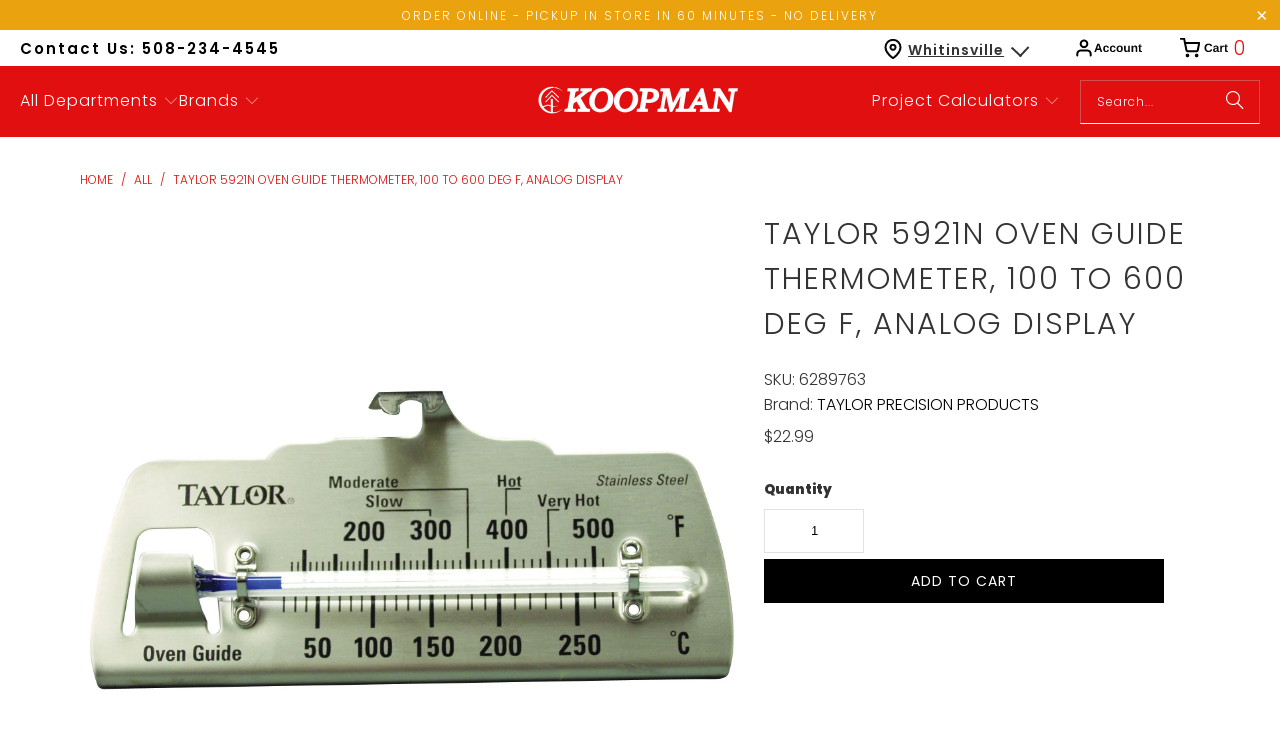

--- FILE ---
content_type: text/html; charset=utf-8
request_url: https://shopkoopman.com/products/taylor-5921n-oven-guide-thermometer-100-to-600-deg-f-analog-display
body_size: 47300
content:
<!DOCTYPE html>
<html class="no-js no-touch" lang="en">
  <head>
  <script>
    window.Store = window.Store || {};
    window.Store.id = 51959201969;
  </script>
    <meta charset="utf-8">
    <meta http-equiv="cleartype" content="on">
    <meta name="robots" content="index,follow">

    <!-- Mobile Specific Metas -->
    <meta name="HandheldFriendly" content="True">
    <meta name="MobileOptimized" content="320">
    <meta name="viewport" content="width=device-width,initial-scale=1">
    <meta name="theme-color" content="#ffffff">

    
    <title>
      Taylor 5921N Oven Guide Thermometer, 100 to 600 deg F, Analog Display - ShopKoopman
    </title>

    
      <meta name="description" content="Commercial quality and accuracy is no exception with this heavy-duty stainless steel oven guide thermometer. The stain-resistant stainless casing is printed with both Fahrenheit and Celsius temperature ranges and optimal zones for slow, moderate, hot and very hot oven environments.Product DetailsManufacturer: TAYLOR PR"/>
    

    <link rel="preconnect" href="https://fonts.shopifycdn.com" />
    <link rel="preconnect" href="https://cdn.shopify.com" />
    <link rel="preconnect" href="https://cdn.shopifycloud.com" />

    <link rel="dns-prefetch" href="https://v.shopify.com" />
    <link rel="dns-prefetch" href="https://www.youtube.com" />
    <link rel="dns-prefetch" href="https://vimeo.com" />

    <link href="//shopkoopman.com/cdn/shop/t/54/assets/jquery.min.js?v=147293088974801289311702679102" as="script" rel="preload">

    <!-- Stylesheet for Fancybox library -->
    <link rel="stylesheet" href="//shopkoopman.com/cdn/shop/t/54/assets/fancybox.css?v=19278034316635137701702679102" type="text/css" media="all" defer>

    <!-- Stylesheets for Turbo -->
    <link href="//shopkoopman.com/cdn/shop/t/54/assets/styles.css?v=65285508164589678631759333264" rel="stylesheet" type="text/css" media="all" />

    <!-- Icons -->
    
      <link rel="shortcut icon" type="image/x-icon" href="//shopkoopman.com/cdn/shop/files/favicon_b59c9e32-4b16-4298-9cfe-b92f2a7d8869_180x180.png?v=1739468705">
      <link rel="apple-touch-icon" href="//shopkoopman.com/cdn/shop/files/favicon_b59c9e32-4b16-4298-9cfe-b92f2a7d8869_180x180.png?v=1739468705"/>
      <link rel="apple-touch-icon" sizes="57x57" href="//shopkoopman.com/cdn/shop/files/favicon_b59c9e32-4b16-4298-9cfe-b92f2a7d8869_57x57.png?v=1739468705"/>
      <link rel="apple-touch-icon" sizes="60x60" href="//shopkoopman.com/cdn/shop/files/favicon_b59c9e32-4b16-4298-9cfe-b92f2a7d8869_60x60.png?v=1739468705"/>
      <link rel="apple-touch-icon" sizes="72x72" href="//shopkoopman.com/cdn/shop/files/favicon_b59c9e32-4b16-4298-9cfe-b92f2a7d8869_72x72.png?v=1739468705"/>
      <link rel="apple-touch-icon" sizes="76x76" href="//shopkoopman.com/cdn/shop/files/favicon_b59c9e32-4b16-4298-9cfe-b92f2a7d8869_76x76.png?v=1739468705"/>
      <link rel="apple-touch-icon" sizes="114x114" href="//shopkoopman.com/cdn/shop/files/favicon_b59c9e32-4b16-4298-9cfe-b92f2a7d8869_114x114.png?v=1739468705"/>
      <link rel="apple-touch-icon" sizes="180x180" href="//shopkoopman.com/cdn/shop/files/favicon_b59c9e32-4b16-4298-9cfe-b92f2a7d8869_180x180.png?v=1739468705"/>
      <link rel="apple-touch-icon" sizes="228x228" href="//shopkoopman.com/cdn/shop/files/favicon_b59c9e32-4b16-4298-9cfe-b92f2a7d8869_228x228.png?v=1739468705"/>
    
    <link rel="canonical" href="https://shopkoopman.com/products/taylor-5921n-oven-guide-thermometer-100-to-600-deg-f-analog-display"/>

    

    

    

    
    <script>
      window.PXUTheme = window.PXUTheme || {};
      window.PXUTheme.version = '9.2.0';
      window.PXUTheme.name = 'Turbo';
    </script>
    


    
<template id="price-ui"><span class="price " data-price></span><span class="compare-at-price" data-compare-at-price></span><span class="unit-pricing" data-unit-pricing></span></template>
    <template id="price-ui-badge"><div class="price-ui-badge__sticker price-ui-badge__sticker--">
    <span class="price-ui-badge__sticker-text" data-badge></span>
  </div></template>
    
    <template id="price-ui__price"><span class="money" data-price></span></template>
    <template id="price-ui__price-range"><span class="price-min" data-price-min><span class="money" data-price></span></span> - <span class="price-max" data-price-max><span class="money" data-price></span></span></template>
    <template id="price-ui__unit-pricing"><span class="unit-quantity" data-unit-quantity></span> | <span class="unit-price" data-unit-price><span class="money" data-price></span></span> / <span class="unit-measurement" data-unit-measurement></span></template>
    <template id="price-ui-badge__percent-savings-range">Save up to <span data-price-percent></span>%</template>
    <template id="price-ui-badge__percent-savings">Save <span data-price-percent></span>%</template>
    <template id="price-ui-badge__price-savings-range">Save up to <span class="money" data-price></span></template>
    <template id="price-ui-badge__price-savings">Save <span class="money" data-price></span></template>
    <template id="price-ui-badge__on-sale">Sale</template>
    <template id="price-ui-badge__sold-out">Sold out</template>
    <template id="price-ui-badge__in-stock">In stock</template>
    


    <script>
      
window.PXUTheme = window.PXUTheme || {};


window.PXUTheme.theme_settings = {};
window.PXUTheme.currency = {};
window.PXUTheme.routes = window.PXUTheme.routes || {};


window.PXUTheme.theme_settings.display_tos_checkbox = false;
window.PXUTheme.theme_settings.go_to_checkout = false;
window.PXUTheme.theme_settings.cart_action = "ajax";
window.PXUTheme.theme_settings.cart_shipping_calculator = false;


window.PXUTheme.theme_settings.collection_swatches = false;
window.PXUTheme.theme_settings.collection_secondary_image = false;


window.PXUTheme.currency.show_multiple_currencies = false;
window.PXUTheme.currency.shop_currency = "USD";
window.PXUTheme.currency.default_currency = "USD";
window.PXUTheme.currency.display_format = "money_format";
window.PXUTheme.currency.money_format = "${{amount}}";
window.PXUTheme.currency.money_format_no_currency = "${{amount}}";
window.PXUTheme.currency.money_format_currency = "${{amount}} USD";
window.PXUTheme.currency.native_multi_currency = false;
window.PXUTheme.currency.iso_code = "USD";
window.PXUTheme.currency.symbol = "$";


window.PXUTheme.theme_settings.display_inventory_left = true;
window.PXUTheme.theme_settings.inventory_threshold = 10;
window.PXUTheme.theme_settings.limit_quantity = true;


window.PXUTheme.theme_settings.menu_position = "inline";


window.PXUTheme.theme_settings.newsletter_popup = false;
window.PXUTheme.theme_settings.newsletter_popup_days = "7";
window.PXUTheme.theme_settings.newsletter_popup_mobile = true;
window.PXUTheme.theme_settings.newsletter_popup_seconds = 8;


window.PXUTheme.theme_settings.pagination_type = "basic_pagination";


window.PXUTheme.theme_settings.enable_shopify_collection_badges = true;
window.PXUTheme.theme_settings.quick_shop_thumbnail_position = "bottom-thumbnails";
window.PXUTheme.theme_settings.product_form_style = "select";
window.PXUTheme.theme_settings.sale_banner_enabled = false;
window.PXUTheme.theme_settings.display_savings = true;
window.PXUTheme.theme_settings.display_sold_out_price = true;
window.PXUTheme.theme_settings.free_text = "Free";
window.PXUTheme.theme_settings.video_looping = false;
window.PXUTheme.theme_settings.quick_shop_style = "inline";
window.PXUTheme.theme_settings.hover_enabled = false;


window.PXUTheme.routes.cart_url = "/cart";
window.PXUTheme.routes.cart_update_url = "/cart/update";
window.PXUTheme.routes.root_url = "/";
window.PXUTheme.routes.search_url = "/search";
window.PXUTheme.routes.all_products_collection_url = "/collections/all";
window.PXUTheme.routes.product_recommendations_url = "/recommendations/products";
window.PXUTheme.routes.predictive_search_url = "/search/suggest";


window.PXUTheme.theme_settings.image_loading_style = "blur-up";


window.PXUTheme.theme_settings.enable_autocomplete = true;


window.PXUTheme.theme_settings.page_dots_enabled = false;
window.PXUTheme.theme_settings.slideshow_arrow_size = "light";


window.PXUTheme.theme_settings.quick_shop_enabled = true;


window.PXUTheme.translation = {};


window.PXUTheme.translation.agree_to_terms_warning = "You must agree with the terms and conditions to checkout.";
window.PXUTheme.translation.one_item_left = "item left";
window.PXUTheme.translation.items_left_text = "items left";
window.PXUTheme.translation.cart_savings_text = "Total Savings";
window.PXUTheme.translation.cart_discount_text = "Discount";
window.PXUTheme.translation.cart_subtotal_text = "Subtotal";
window.PXUTheme.translation.cart_remove_text = "Remove";
window.PXUTheme.translation.cart_free_text = "Free";


window.PXUTheme.translation.newsletter_success_text = "Thank you for joining our mailing list!";


window.PXUTheme.translation.notify_email = "Enter your email address...";
window.PXUTheme.translation.notify_email_value = "Translation missing: en.contact.fields.email";
window.PXUTheme.translation.notify_email_send = "Send";
window.PXUTheme.translation.notify_message_first = "Please notify me when ";
window.PXUTheme.translation.notify_message_last = " becomes available - ";
window.PXUTheme.translation.notify_success_text = "Thanks! We will notify you when this product becomes available!";


window.PXUTheme.translation.add_to_cart = "Add to Cart";
window.PXUTheme.translation.coming_soon_text = "Coming Soon";
window.PXUTheme.translation.sold_out_text = "Sold Out";
window.PXUTheme.translation.sale_text = "Sale";
window.PXUTheme.translation.savings_text = "You Save";
window.PXUTheme.translation.from_text = "from";
window.PXUTheme.translation.new_text = "New";
window.PXUTheme.translation.pre_order_text = "Pre-Order";
window.PXUTheme.translation.unavailable_text = "Unavailable";


window.PXUTheme.translation.all_results = "View all results";
window.PXUTheme.translation.no_results = "Sorry, no results!";


window.PXUTheme.media_queries = {};
window.PXUTheme.media_queries.small = window.matchMedia( "(max-width: 480px)" );
window.PXUTheme.media_queries.medium = window.matchMedia( "(max-width: 798px)" );
window.PXUTheme.media_queries.large = window.matchMedia( "(min-width: 799px)" );
window.PXUTheme.media_queries.larger = window.matchMedia( "(min-width: 960px)" );
window.PXUTheme.media_queries.xlarge = window.matchMedia( "(min-width: 1200px)" );
window.PXUTheme.media_queries.ie10 = window.matchMedia( "all and (-ms-high-contrast: none), (-ms-high-contrast: active)" );
window.PXUTheme.media_queries.tablet = window.matchMedia( "only screen and (min-width: 799px) and (max-width: 1024px)" );
window.PXUTheme.media_queries.mobile_and_tablet = window.matchMedia( "(max-width: 1024px)" );
    </script>

    

    
      <script src="//shopkoopman.com/cdn/shop/t/54/assets/instantclick.min.js?v=20092422000980684151702679102" data-no-instant defer></script>

      <script data-no-instant>
        window.addEventListener('DOMContentLoaded', function() {

          function inIframe() {
            try {
              return window.self !== window.top;
            } catch (e) {
              return true;
            }
          }

          if (!inIframe()){
            InstantClick.on('change', function() {

              $('head script[src*="shopify"]').each(function() {
                var script = document.createElement('script');
                script.type = 'text/javascript';
                script.src = $(this).attr('src');

                $('body').append(script);
              });

              $('body').removeClass('fancybox-active');
              $.fancybox.destroy();

              InstantClick.init();

            });
          }
        });
      </script>
    

    <script>
      
    </script>
    
    <script src="https://code.jquery.com/jquery-3.7.0.min.js" integrity="sha256-2Pmvv0kuTBOenSvLm6bvfBSSHrUJ+3A7x6P5Ebd07/g=" crossorigin="anonymous"></script>
    
    <script>window.performance && window.performance.mark && window.performance.mark('shopify.content_for_header.start');</script><meta name="google-site-verification" content="GAs-qH-4IiD3E_EoWMhkNxEMl76tAODbuaph2Wz0_q8">
<meta name="facebook-domain-verification" content="dym18g1w0yzowzi750xwo16lr4vttj">
<meta id="shopify-digital-wallet" name="shopify-digital-wallet" content="/51959201969/digital_wallets/dialog">
<meta name="shopify-checkout-api-token" content="1ff6b54a2625622e0bca58913c1e6854">
<link rel="alternate" type="application/json+oembed" href="https://shopkoopman.com/products/taylor-5921n-oven-guide-thermometer-100-to-600-deg-f-analog-display.oembed">
<script async="async" src="/checkouts/internal/preloads.js?locale=en-US"></script>
<link rel="preconnect" href="https://shop.app" crossorigin="anonymous">
<script async="async" src="https://shop.app/checkouts/internal/preloads.js?locale=en-US&shop_id=51959201969" crossorigin="anonymous"></script>
<script id="apple-pay-shop-capabilities" type="application/json">{"shopId":51959201969,"countryCode":"US","currencyCode":"USD","merchantCapabilities":["supports3DS"],"merchantId":"gid:\/\/shopify\/Shop\/51959201969","merchantName":"ShopKoopman","requiredBillingContactFields":["postalAddress","email","phone"],"requiredShippingContactFields":["postalAddress","email","phone"],"shippingType":"shipping","supportedNetworks":["visa","masterCard","amex","discover","elo","jcb"],"total":{"type":"pending","label":"ShopKoopman","amount":"1.00"},"shopifyPaymentsEnabled":true,"supportsSubscriptions":true}</script>
<script id="shopify-features" type="application/json">{"accessToken":"1ff6b54a2625622e0bca58913c1e6854","betas":["rich-media-storefront-analytics"],"domain":"shopkoopman.com","predictiveSearch":true,"shopId":51959201969,"locale":"en"}</script>
<script>var Shopify = Shopify || {};
Shopify.shop = "koopmanlumber.myshopify.com";
Shopify.locale = "en";
Shopify.currency = {"active":"USD","rate":"1.0"};
Shopify.country = "US";
Shopify.theme = {"name":"Koopman [Development]","id":133832900785,"schema_name":"Turbo","schema_version":"9.2.0","theme_store_id":null,"role":"main"};
Shopify.theme.handle = "null";
Shopify.theme.style = {"id":null,"handle":null};
Shopify.cdnHost = "shopkoopman.com/cdn";
Shopify.routes = Shopify.routes || {};
Shopify.routes.root = "/";</script>
<script type="module">!function(o){(o.Shopify=o.Shopify||{}).modules=!0}(window);</script>
<script>!function(o){function n(){var o=[];function n(){o.push(Array.prototype.slice.apply(arguments))}return n.q=o,n}var t=o.Shopify=o.Shopify||{};t.loadFeatures=n(),t.autoloadFeatures=n()}(window);</script>
<script>
  window.ShopifyPay = window.ShopifyPay || {};
  window.ShopifyPay.apiHost = "shop.app\/pay";
  window.ShopifyPay.redirectState = null;
</script>
<script id="shop-js-analytics" type="application/json">{"pageType":"product"}</script>
<script defer="defer" async type="module" src="//shopkoopman.com/cdn/shopifycloud/shop-js/modules/v2/client.init-shop-cart-sync_BT-GjEfc.en.esm.js"></script>
<script defer="defer" async type="module" src="//shopkoopman.com/cdn/shopifycloud/shop-js/modules/v2/chunk.common_D58fp_Oc.esm.js"></script>
<script defer="defer" async type="module" src="//shopkoopman.com/cdn/shopifycloud/shop-js/modules/v2/chunk.modal_xMitdFEc.esm.js"></script>
<script type="module">
  await import("//shopkoopman.com/cdn/shopifycloud/shop-js/modules/v2/client.init-shop-cart-sync_BT-GjEfc.en.esm.js");
await import("//shopkoopman.com/cdn/shopifycloud/shop-js/modules/v2/chunk.common_D58fp_Oc.esm.js");
await import("//shopkoopman.com/cdn/shopifycloud/shop-js/modules/v2/chunk.modal_xMitdFEc.esm.js");

  window.Shopify.SignInWithShop?.initShopCartSync?.({"fedCMEnabled":true,"windoidEnabled":true});

</script>
<script defer="defer" async type="module" src="//shopkoopman.com/cdn/shopifycloud/shop-js/modules/v2/client.payment-terms_Ci9AEqFq.en.esm.js"></script>
<script defer="defer" async type="module" src="//shopkoopman.com/cdn/shopifycloud/shop-js/modules/v2/chunk.common_D58fp_Oc.esm.js"></script>
<script defer="defer" async type="module" src="//shopkoopman.com/cdn/shopifycloud/shop-js/modules/v2/chunk.modal_xMitdFEc.esm.js"></script>
<script type="module">
  await import("//shopkoopman.com/cdn/shopifycloud/shop-js/modules/v2/client.payment-terms_Ci9AEqFq.en.esm.js");
await import("//shopkoopman.com/cdn/shopifycloud/shop-js/modules/v2/chunk.common_D58fp_Oc.esm.js");
await import("//shopkoopman.com/cdn/shopifycloud/shop-js/modules/v2/chunk.modal_xMitdFEc.esm.js");

  
</script>
<script>
  window.Shopify = window.Shopify || {};
  if (!window.Shopify.featureAssets) window.Shopify.featureAssets = {};
  window.Shopify.featureAssets['shop-js'] = {"shop-cart-sync":["modules/v2/client.shop-cart-sync_DZOKe7Ll.en.esm.js","modules/v2/chunk.common_D58fp_Oc.esm.js","modules/v2/chunk.modal_xMitdFEc.esm.js"],"init-fed-cm":["modules/v2/client.init-fed-cm_B6oLuCjv.en.esm.js","modules/v2/chunk.common_D58fp_Oc.esm.js","modules/v2/chunk.modal_xMitdFEc.esm.js"],"shop-cash-offers":["modules/v2/client.shop-cash-offers_D2sdYoxE.en.esm.js","modules/v2/chunk.common_D58fp_Oc.esm.js","modules/v2/chunk.modal_xMitdFEc.esm.js"],"shop-login-button":["modules/v2/client.shop-login-button_QeVjl5Y3.en.esm.js","modules/v2/chunk.common_D58fp_Oc.esm.js","modules/v2/chunk.modal_xMitdFEc.esm.js"],"pay-button":["modules/v2/client.pay-button_DXTOsIq6.en.esm.js","modules/v2/chunk.common_D58fp_Oc.esm.js","modules/v2/chunk.modal_xMitdFEc.esm.js"],"shop-button":["modules/v2/client.shop-button_DQZHx9pm.en.esm.js","modules/v2/chunk.common_D58fp_Oc.esm.js","modules/v2/chunk.modal_xMitdFEc.esm.js"],"avatar":["modules/v2/client.avatar_BTnouDA3.en.esm.js"],"init-windoid":["modules/v2/client.init-windoid_CR1B-cfM.en.esm.js","modules/v2/chunk.common_D58fp_Oc.esm.js","modules/v2/chunk.modal_xMitdFEc.esm.js"],"init-shop-for-new-customer-accounts":["modules/v2/client.init-shop-for-new-customer-accounts_C_vY_xzh.en.esm.js","modules/v2/client.shop-login-button_QeVjl5Y3.en.esm.js","modules/v2/chunk.common_D58fp_Oc.esm.js","modules/v2/chunk.modal_xMitdFEc.esm.js"],"init-shop-email-lookup-coordinator":["modules/v2/client.init-shop-email-lookup-coordinator_BI7n9ZSv.en.esm.js","modules/v2/chunk.common_D58fp_Oc.esm.js","modules/v2/chunk.modal_xMitdFEc.esm.js"],"init-shop-cart-sync":["modules/v2/client.init-shop-cart-sync_BT-GjEfc.en.esm.js","modules/v2/chunk.common_D58fp_Oc.esm.js","modules/v2/chunk.modal_xMitdFEc.esm.js"],"shop-toast-manager":["modules/v2/client.shop-toast-manager_DiYdP3xc.en.esm.js","modules/v2/chunk.common_D58fp_Oc.esm.js","modules/v2/chunk.modal_xMitdFEc.esm.js"],"init-customer-accounts":["modules/v2/client.init-customer-accounts_D9ZNqS-Q.en.esm.js","modules/v2/client.shop-login-button_QeVjl5Y3.en.esm.js","modules/v2/chunk.common_D58fp_Oc.esm.js","modules/v2/chunk.modal_xMitdFEc.esm.js"],"init-customer-accounts-sign-up":["modules/v2/client.init-customer-accounts-sign-up_iGw4briv.en.esm.js","modules/v2/client.shop-login-button_QeVjl5Y3.en.esm.js","modules/v2/chunk.common_D58fp_Oc.esm.js","modules/v2/chunk.modal_xMitdFEc.esm.js"],"shop-follow-button":["modules/v2/client.shop-follow-button_CqMgW2wH.en.esm.js","modules/v2/chunk.common_D58fp_Oc.esm.js","modules/v2/chunk.modal_xMitdFEc.esm.js"],"checkout-modal":["modules/v2/client.checkout-modal_xHeaAweL.en.esm.js","modules/v2/chunk.common_D58fp_Oc.esm.js","modules/v2/chunk.modal_xMitdFEc.esm.js"],"shop-login":["modules/v2/client.shop-login_D91U-Q7h.en.esm.js","modules/v2/chunk.common_D58fp_Oc.esm.js","modules/v2/chunk.modal_xMitdFEc.esm.js"],"lead-capture":["modules/v2/client.lead-capture_BJmE1dJe.en.esm.js","modules/v2/chunk.common_D58fp_Oc.esm.js","modules/v2/chunk.modal_xMitdFEc.esm.js"],"payment-terms":["modules/v2/client.payment-terms_Ci9AEqFq.en.esm.js","modules/v2/chunk.common_D58fp_Oc.esm.js","modules/v2/chunk.modal_xMitdFEc.esm.js"]};
</script>
<script>(function() {
  var isLoaded = false;
  function asyncLoad() {
    if (isLoaded) return;
    isLoaded = true;
    var urls = ["https:\/\/cdn.shopify.com\/s\/files\/1\/0519\/5920\/1969\/t\/1\/assets\/verify-meteor-menu.js?meteor_tier=premium\u0026shop=koopmanlumber.myshopify.com","\/\/swymv3free-01.azureedge.net\/code\/swym-shopify.js?shop=koopmanlumber.myshopify.com","https:\/\/d23dclunsivw3h.cloudfront.net\/redirect-app.js?shop=koopmanlumber.myshopify.com","\/\/cdn.shopify.com\/s\/files\/1\/0257\/0108\/9360\/t\/85\/assets\/usf-license.js?shop=koopmanlumber.myshopify.com","https:\/\/cdn.recapture.io\/sdk\/v1\/shopify-recapture.min.js?api_key=uo6wkmae\u0026shop=koopmanlumber.myshopify.com","\/\/cdn.shopify.com\/proxy\/e7e5a8371e3cb55e60d3b2fef81ee2dca45d8b0e2b5454a104b62f801aef1488\/bingshoppingtool-t2app-prod.trafficmanager.net\/uet\/tracking_script?shop=koopmanlumber.myshopify.com\u0026sp-cache-control=cHVibGljLCBtYXgtYWdlPTkwMA","https:\/\/geostock.nyc3.digitaloceanspaces.com\/js\/inventoryLocation.js?shop=koopmanlumber.myshopify.com","https:\/\/cdn.roseperl.com\/storelocator-prod\/setting\/koopmanlumber-1750211372.js?shop=koopmanlumber.myshopify.com","https:\/\/cdn.roseperl.com\/storelocator-prod\/wtb\/koopmanlumber-1750211373.js?shop=koopmanlumber.myshopify.com","https:\/\/cdn.roseperl.com\/storelocator-prod\/stockist-form\/koopmanlumber-1750211374.js?shop=koopmanlumber.myshopify.com","https:\/\/api-na1.hubapi.com\/scriptloader\/v1\/6864832.js?shop=koopmanlumber.myshopify.com"];
    for (var i = 0; i < urls.length; i++) {
      var s = document.createElement('script');
      s.type = 'text/javascript';
      s.async = true;
      s.src = urls[i];
      var x = document.getElementsByTagName('script')[0];
      x.parentNode.insertBefore(s, x);
    }
  };
  if(window.attachEvent) {
    window.attachEvent('onload', asyncLoad);
  } else {
    window.addEventListener('load', asyncLoad, false);
  }
})();</script>
<script id="__st">var __st={"a":51959201969,"offset":-18000,"reqid":"a4603efa-4511-4d59-aceb-84939f3e8287-1769107942","pageurl":"shopkoopman.com\/products\/taylor-5921n-oven-guide-thermometer-100-to-600-deg-f-analog-display","u":"daf966ee1548","p":"product","rtyp":"product","rid":6204366454961};</script>
<script>window.ShopifyPaypalV4VisibilityTracking = true;</script>
<script id="captcha-bootstrap">!function(){'use strict';const t='contact',e='account',n='new_comment',o=[[t,t],['blogs',n],['comments',n],[t,'customer']],c=[[e,'customer_login'],[e,'guest_login'],[e,'recover_customer_password'],[e,'create_customer']],r=t=>t.map((([t,e])=>`form[action*='/${t}']:not([data-nocaptcha='true']) input[name='form_type'][value='${e}']`)).join(','),a=t=>()=>t?[...document.querySelectorAll(t)].map((t=>t.form)):[];function s(){const t=[...o],e=r(t);return a(e)}const i='password',u='form_key',d=['recaptcha-v3-token','g-recaptcha-response','h-captcha-response',i],f=()=>{try{return window.sessionStorage}catch{return}},m='__shopify_v',_=t=>t.elements[u];function p(t,e,n=!1){try{const o=window.sessionStorage,c=JSON.parse(o.getItem(e)),{data:r}=function(t){const{data:e,action:n}=t;return t[m]||n?{data:e,action:n}:{data:t,action:n}}(c);for(const[e,n]of Object.entries(r))t.elements[e]&&(t.elements[e].value=n);n&&o.removeItem(e)}catch(o){console.error('form repopulation failed',{error:o})}}const l='form_type',E='cptcha';function T(t){t.dataset[E]=!0}const w=window,h=w.document,L='Shopify',v='ce_forms',y='captcha';let A=!1;((t,e)=>{const n=(g='f06e6c50-85a8-45c8-87d0-21a2b65856fe',I='https://cdn.shopify.com/shopifycloud/storefront-forms-hcaptcha/ce_storefront_forms_captcha_hcaptcha.v1.5.2.iife.js',D={infoText:'Protected by hCaptcha',privacyText:'Privacy',termsText:'Terms'},(t,e,n)=>{const o=w[L][v],c=o.bindForm;if(c)return c(t,g,e,D).then(n);var r;o.q.push([[t,g,e,D],n]),r=I,A||(h.body.append(Object.assign(h.createElement('script'),{id:'captcha-provider',async:!0,src:r})),A=!0)});var g,I,D;w[L]=w[L]||{},w[L][v]=w[L][v]||{},w[L][v].q=[],w[L][y]=w[L][y]||{},w[L][y].protect=function(t,e){n(t,void 0,e),T(t)},Object.freeze(w[L][y]),function(t,e,n,w,h,L){const[v,y,A,g]=function(t,e,n){const i=e?o:[],u=t?c:[],d=[...i,...u],f=r(d),m=r(i),_=r(d.filter((([t,e])=>n.includes(e))));return[a(f),a(m),a(_),s()]}(w,h,L),I=t=>{const e=t.target;return e instanceof HTMLFormElement?e:e&&e.form},D=t=>v().includes(t);t.addEventListener('submit',(t=>{const e=I(t);if(!e)return;const n=D(e)&&!e.dataset.hcaptchaBound&&!e.dataset.recaptchaBound,o=_(e),c=g().includes(e)&&(!o||!o.value);(n||c)&&t.preventDefault(),c&&!n&&(function(t){try{if(!f())return;!function(t){const e=f();if(!e)return;const n=_(t);if(!n)return;const o=n.value;o&&e.removeItem(o)}(t);const e=Array.from(Array(32),(()=>Math.random().toString(36)[2])).join('');!function(t,e){_(t)||t.append(Object.assign(document.createElement('input'),{type:'hidden',name:u})),t.elements[u].value=e}(t,e),function(t,e){const n=f();if(!n)return;const o=[...t.querySelectorAll(`input[type='${i}']`)].map((({name:t})=>t)),c=[...d,...o],r={};for(const[a,s]of new FormData(t).entries())c.includes(a)||(r[a]=s);n.setItem(e,JSON.stringify({[m]:1,action:t.action,data:r}))}(t,e)}catch(e){console.error('failed to persist form',e)}}(e),e.submit())}));const S=(t,e)=>{t&&!t.dataset[E]&&(n(t,e.some((e=>e===t))),T(t))};for(const o of['focusin','change'])t.addEventListener(o,(t=>{const e=I(t);D(e)&&S(e,y())}));const B=e.get('form_key'),M=e.get(l),P=B&&M;t.addEventListener('DOMContentLoaded',(()=>{const t=y();if(P)for(const e of t)e.elements[l].value===M&&p(e,B);[...new Set([...A(),...v().filter((t=>'true'===t.dataset.shopifyCaptcha))])].forEach((e=>S(e,t)))}))}(h,new URLSearchParams(w.location.search),n,t,e,['guest_login'])})(!0,!0)}();</script>
<script integrity="sha256-4kQ18oKyAcykRKYeNunJcIwy7WH5gtpwJnB7kiuLZ1E=" data-source-attribution="shopify.loadfeatures" defer="defer" src="//shopkoopman.com/cdn/shopifycloud/storefront/assets/storefront/load_feature-a0a9edcb.js" crossorigin="anonymous"></script>
<script crossorigin="anonymous" defer="defer" src="//shopkoopman.com/cdn/shopifycloud/storefront/assets/shopify_pay/storefront-65b4c6d7.js?v=20250812"></script>
<script data-source-attribution="shopify.dynamic_checkout.dynamic.init">var Shopify=Shopify||{};Shopify.PaymentButton=Shopify.PaymentButton||{isStorefrontPortableWallets:!0,init:function(){window.Shopify.PaymentButton.init=function(){};var t=document.createElement("script");t.src="https://shopkoopman.com/cdn/shopifycloud/portable-wallets/latest/portable-wallets.en.js",t.type="module",document.head.appendChild(t)}};
</script>
<script data-source-attribution="shopify.dynamic_checkout.buyer_consent">
  function portableWalletsHideBuyerConsent(e){var t=document.getElementById("shopify-buyer-consent"),n=document.getElementById("shopify-subscription-policy-button");t&&n&&(t.classList.add("hidden"),t.setAttribute("aria-hidden","true"),n.removeEventListener("click",e))}function portableWalletsShowBuyerConsent(e){var t=document.getElementById("shopify-buyer-consent"),n=document.getElementById("shopify-subscription-policy-button");t&&n&&(t.classList.remove("hidden"),t.removeAttribute("aria-hidden"),n.addEventListener("click",e))}window.Shopify?.PaymentButton&&(window.Shopify.PaymentButton.hideBuyerConsent=portableWalletsHideBuyerConsent,window.Shopify.PaymentButton.showBuyerConsent=portableWalletsShowBuyerConsent);
</script>
<script data-source-attribution="shopify.dynamic_checkout.cart.bootstrap">document.addEventListener("DOMContentLoaded",(function(){function t(){return document.querySelector("shopify-accelerated-checkout-cart, shopify-accelerated-checkout")}if(t())Shopify.PaymentButton.init();else{new MutationObserver((function(e,n){t()&&(Shopify.PaymentButton.init(),n.disconnect())})).observe(document.body,{childList:!0,subtree:!0})}}));
</script>
<link id="shopify-accelerated-checkout-styles" rel="stylesheet" media="screen" href="https://shopkoopman.com/cdn/shopifycloud/portable-wallets/latest/accelerated-checkout-backwards-compat.css" crossorigin="anonymous">
<style id="shopify-accelerated-checkout-cart">
        #shopify-buyer-consent {
  margin-top: 1em;
  display: inline-block;
  width: 100%;
}

#shopify-buyer-consent.hidden {
  display: none;
}

#shopify-subscription-policy-button {
  background: none;
  border: none;
  padding: 0;
  text-decoration: underline;
  font-size: inherit;
  cursor: pointer;
}

#shopify-subscription-policy-button::before {
  box-shadow: none;
}

      </style>

<script>window.performance && window.performance.mark && window.performance.mark('shopify.content_for_header.end');</script>

    

<meta name="author" content="ShopKoopman">
<meta property="og:url" content="https://shopkoopman.com/products/taylor-5921n-oven-guide-thermometer-100-to-600-deg-f-analog-display">
<meta property="og:site_name" content="ShopKoopman">




  <meta property="og:type" content="product">
  <meta property="og:title" content="Taylor 5921N Oven Guide Thermometer, 100 to 600 deg F, Analog Display">
  
    
      <meta property="og:image" content="https://shopkoopman.com/cdn/shop/files/6289763_600x.jpg?v=1758709070">
      <meta property="og:image:secure_url" content="https://shopkoopman.com/cdn/shop/files/6289763_600x.jpg?v=1758709070">
      
      <meta property="og:image:width" content="2000">
      <meta property="og:image:height" content="2000">
    
  
  <meta property="product:price:amount" content="22.99">
  <meta property="product:price:currency" content="USD">



  <meta property="og:description" content="Commercial quality and accuracy is no exception with this heavy-duty stainless steel oven guide thermometer. The stain-resistant stainless casing is printed with both Fahrenheit and Celsius temperature ranges and optimal zones for slow, moderate, hot and very hot oven environments.Product DetailsManufacturer: TAYLOR PR">




<meta name="twitter:card" content="summary">

  <meta name="twitter:title" content="Taylor 5921N Oven Guide Thermometer, 100 to 600 deg F, Analog Display">
  <meta name="twitter:description" content="Commercial quality and accuracy is no exception with this heavy-duty stainless steel oven guide thermometer. The stain-resistant stainless casing is printed with both Fahrenheit and Celsius temperature ranges and optimal zones for slow, moderate, hot and very hot oven environments.Product DetailsManufacturer: TAYLOR PRECISION PRODUCTSManufacturer&#39;s Part Number: 5921NShow me more Timers, Thermometers &amp;amp; GaugesProduct Features
Commercial quality and accuracy
Zone guide indicators
Stainless steel housing
Product Specifications

Type
Heavy-Duty


Measuring Range
100 to 600 deg F


Display Type
Analog


Housing Material
Stainless Steel


Temperature Scale
Celsius, Fahrenheit


Dimensions
4-1/2 in L x 6 in W x 1-1/2 in D


Weight
0.14 lb

">
  <meta name="twitter:image" content="https://shopkoopman.com/cdn/shop/files/6289763_240x.jpg?v=1758709070">
  <meta name="twitter:image:width" content="240">
  <meta name="twitter:image:height" content="240">
  <meta name="twitter:image:alt" content="6289763.jpg">



    
    
  <link href="https://monorail-edge.shopifysvc.com" rel="dns-prefetch">
<script>(function(){if ("sendBeacon" in navigator && "performance" in window) {try {var session_token_from_headers = performance.getEntriesByType('navigation')[0].serverTiming.find(x => x.name == '_s').description;} catch {var session_token_from_headers = undefined;}var session_cookie_matches = document.cookie.match(/_shopify_s=([^;]*)/);var session_token_from_cookie = session_cookie_matches && session_cookie_matches.length === 2 ? session_cookie_matches[1] : "";var session_token = session_token_from_headers || session_token_from_cookie || "";function handle_abandonment_event(e) {var entries = performance.getEntries().filter(function(entry) {return /monorail-edge.shopifysvc.com/.test(entry.name);});if (!window.abandonment_tracked && entries.length === 0) {window.abandonment_tracked = true;var currentMs = Date.now();var navigation_start = performance.timing.navigationStart;var payload = {shop_id: 51959201969,url: window.location.href,navigation_start,duration: currentMs - navigation_start,session_token,page_type: "product"};window.navigator.sendBeacon("https://monorail-edge.shopifysvc.com/v1/produce", JSON.stringify({schema_id: "online_store_buyer_site_abandonment/1.1",payload: payload,metadata: {event_created_at_ms: currentMs,event_sent_at_ms: currentMs}}));}}window.addEventListener('pagehide', handle_abandonment_event);}}());</script>
<script id="web-pixels-manager-setup">(function e(e,d,r,n,o){if(void 0===o&&(o={}),!Boolean(null===(a=null===(i=window.Shopify)||void 0===i?void 0:i.analytics)||void 0===a?void 0:a.replayQueue)){var i,a;window.Shopify=window.Shopify||{};var t=window.Shopify;t.analytics=t.analytics||{};var s=t.analytics;s.replayQueue=[],s.publish=function(e,d,r){return s.replayQueue.push([e,d,r]),!0};try{self.performance.mark("wpm:start")}catch(e){}var l=function(){var e={modern:/Edge?\/(1{2}[4-9]|1[2-9]\d|[2-9]\d{2}|\d{4,})\.\d+(\.\d+|)|Firefox\/(1{2}[4-9]|1[2-9]\d|[2-9]\d{2}|\d{4,})\.\d+(\.\d+|)|Chrom(ium|e)\/(9{2}|\d{3,})\.\d+(\.\d+|)|(Maci|X1{2}).+ Version\/(15\.\d+|(1[6-9]|[2-9]\d|\d{3,})\.\d+)([,.]\d+|)( \(\w+\)|)( Mobile\/\w+|) Safari\/|Chrome.+OPR\/(9{2}|\d{3,})\.\d+\.\d+|(CPU[ +]OS|iPhone[ +]OS|CPU[ +]iPhone|CPU IPhone OS|CPU iPad OS)[ +]+(15[._]\d+|(1[6-9]|[2-9]\d|\d{3,})[._]\d+)([._]\d+|)|Android:?[ /-](13[3-9]|1[4-9]\d|[2-9]\d{2}|\d{4,})(\.\d+|)(\.\d+|)|Android.+Firefox\/(13[5-9]|1[4-9]\d|[2-9]\d{2}|\d{4,})\.\d+(\.\d+|)|Android.+Chrom(ium|e)\/(13[3-9]|1[4-9]\d|[2-9]\d{2}|\d{4,})\.\d+(\.\d+|)|SamsungBrowser\/([2-9]\d|\d{3,})\.\d+/,legacy:/Edge?\/(1[6-9]|[2-9]\d|\d{3,})\.\d+(\.\d+|)|Firefox\/(5[4-9]|[6-9]\d|\d{3,})\.\d+(\.\d+|)|Chrom(ium|e)\/(5[1-9]|[6-9]\d|\d{3,})\.\d+(\.\d+|)([\d.]+$|.*Safari\/(?![\d.]+ Edge\/[\d.]+$))|(Maci|X1{2}).+ Version\/(10\.\d+|(1[1-9]|[2-9]\d|\d{3,})\.\d+)([,.]\d+|)( \(\w+\)|)( Mobile\/\w+|) Safari\/|Chrome.+OPR\/(3[89]|[4-9]\d|\d{3,})\.\d+\.\d+|(CPU[ +]OS|iPhone[ +]OS|CPU[ +]iPhone|CPU IPhone OS|CPU iPad OS)[ +]+(10[._]\d+|(1[1-9]|[2-9]\d|\d{3,})[._]\d+)([._]\d+|)|Android:?[ /-](13[3-9]|1[4-9]\d|[2-9]\d{2}|\d{4,})(\.\d+|)(\.\d+|)|Mobile Safari.+OPR\/([89]\d|\d{3,})\.\d+\.\d+|Android.+Firefox\/(13[5-9]|1[4-9]\d|[2-9]\d{2}|\d{4,})\.\d+(\.\d+|)|Android.+Chrom(ium|e)\/(13[3-9]|1[4-9]\d|[2-9]\d{2}|\d{4,})\.\d+(\.\d+|)|Android.+(UC? ?Browser|UCWEB|U3)[ /]?(15\.([5-9]|\d{2,})|(1[6-9]|[2-9]\d|\d{3,})\.\d+)\.\d+|SamsungBrowser\/(5\.\d+|([6-9]|\d{2,})\.\d+)|Android.+MQ{2}Browser\/(14(\.(9|\d{2,})|)|(1[5-9]|[2-9]\d|\d{3,})(\.\d+|))(\.\d+|)|K[Aa][Ii]OS\/(3\.\d+|([4-9]|\d{2,})\.\d+)(\.\d+|)/},d=e.modern,r=e.legacy,n=navigator.userAgent;return n.match(d)?"modern":n.match(r)?"legacy":"unknown"}(),u="modern"===l?"modern":"legacy",c=(null!=n?n:{modern:"",legacy:""})[u],f=function(e){return[e.baseUrl,"/wpm","/b",e.hashVersion,"modern"===e.buildTarget?"m":"l",".js"].join("")}({baseUrl:d,hashVersion:r,buildTarget:u}),m=function(e){var d=e.version,r=e.bundleTarget,n=e.surface,o=e.pageUrl,i=e.monorailEndpoint;return{emit:function(e){var a=e.status,t=e.errorMsg,s=(new Date).getTime(),l=JSON.stringify({metadata:{event_sent_at_ms:s},events:[{schema_id:"web_pixels_manager_load/3.1",payload:{version:d,bundle_target:r,page_url:o,status:a,surface:n,error_msg:t},metadata:{event_created_at_ms:s}}]});if(!i)return console&&console.warn&&console.warn("[Web Pixels Manager] No Monorail endpoint provided, skipping logging."),!1;try{return self.navigator.sendBeacon.bind(self.navigator)(i,l)}catch(e){}var u=new XMLHttpRequest;try{return u.open("POST",i,!0),u.setRequestHeader("Content-Type","text/plain"),u.send(l),!0}catch(e){return console&&console.warn&&console.warn("[Web Pixels Manager] Got an unhandled error while logging to Monorail."),!1}}}}({version:r,bundleTarget:l,surface:e.surface,pageUrl:self.location.href,monorailEndpoint:e.monorailEndpoint});try{o.browserTarget=l,function(e){var d=e.src,r=e.async,n=void 0===r||r,o=e.onload,i=e.onerror,a=e.sri,t=e.scriptDataAttributes,s=void 0===t?{}:t,l=document.createElement("script"),u=document.querySelector("head"),c=document.querySelector("body");if(l.async=n,l.src=d,a&&(l.integrity=a,l.crossOrigin="anonymous"),s)for(var f in s)if(Object.prototype.hasOwnProperty.call(s,f))try{l.dataset[f]=s[f]}catch(e){}if(o&&l.addEventListener("load",o),i&&l.addEventListener("error",i),u)u.appendChild(l);else{if(!c)throw new Error("Did not find a head or body element to append the script");c.appendChild(l)}}({src:f,async:!0,onload:function(){if(!function(){var e,d;return Boolean(null===(d=null===(e=window.Shopify)||void 0===e?void 0:e.analytics)||void 0===d?void 0:d.initialized)}()){var d=window.webPixelsManager.init(e)||void 0;if(d){var r=window.Shopify.analytics;r.replayQueue.forEach((function(e){var r=e[0],n=e[1],o=e[2];d.publishCustomEvent(r,n,o)})),r.replayQueue=[],r.publish=d.publishCustomEvent,r.visitor=d.visitor,r.initialized=!0}}},onerror:function(){return m.emit({status:"failed",errorMsg:"".concat(f," has failed to load")})},sri:function(e){var d=/^sha384-[A-Za-z0-9+/=]+$/;return"string"==typeof e&&d.test(e)}(c)?c:"",scriptDataAttributes:o}),m.emit({status:"loading"})}catch(e){m.emit({status:"failed",errorMsg:(null==e?void 0:e.message)||"Unknown error"})}}})({shopId: 51959201969,storefrontBaseUrl: "https://shopkoopman.com",extensionsBaseUrl: "https://extensions.shopifycdn.com/cdn/shopifycloud/web-pixels-manager",monorailEndpoint: "https://monorail-edge.shopifysvc.com/unstable/produce_batch",surface: "storefront-renderer",enabledBetaFlags: ["2dca8a86"],webPixelsConfigList: [{"id":"1405288625","configuration":"{\"ti\":\"355012512\",\"endpoint\":\"https:\/\/bat.bing.com\/action\/0\"}","eventPayloadVersion":"v1","runtimeContext":"STRICT","scriptVersion":"5ee93563fe31b11d2d65e2f09a5229dc","type":"APP","apiClientId":2997493,"privacyPurposes":["ANALYTICS","MARKETING","SALE_OF_DATA"],"dataSharingAdjustments":{"protectedCustomerApprovalScopes":["read_customer_personal_data"]}},{"id":"1092845745","configuration":"{\"accountID\":\"koopmanlumber\"}","eventPayloadVersion":"v1","runtimeContext":"STRICT","scriptVersion":"1d4c781273105676f6b02a329648437f","type":"APP","apiClientId":32196493313,"privacyPurposes":["ANALYTICS","MARKETING","SALE_OF_DATA"],"dataSharingAdjustments":{"protectedCustomerApprovalScopes":["read_customer_address","read_customer_email","read_customer_name","read_customer_personal_data","read_customer_phone"]}},{"id":"477266097","configuration":"{\"config\":\"{\\\"pixel_id\\\":\\\"G-EG3EP398W6\\\",\\\"target_country\\\":\\\"US\\\",\\\"gtag_events\\\":[{\\\"type\\\":\\\"purchase\\\",\\\"action_label\\\":\\\"G-EG3EP398W6\\\"},{\\\"type\\\":\\\"page_view\\\",\\\"action_label\\\":\\\"G-EG3EP398W6\\\"},{\\\"type\\\":\\\"view_item\\\",\\\"action_label\\\":\\\"G-EG3EP398W6\\\"},{\\\"type\\\":\\\"search\\\",\\\"action_label\\\":\\\"G-EG3EP398W6\\\"},{\\\"type\\\":\\\"add_to_cart\\\",\\\"action_label\\\":\\\"G-EG3EP398W6\\\"},{\\\"type\\\":\\\"begin_checkout\\\",\\\"action_label\\\":\\\"G-EG3EP398W6\\\"},{\\\"type\\\":\\\"add_payment_info\\\",\\\"action_label\\\":\\\"G-EG3EP398W6\\\"}],\\\"enable_monitoring_mode\\\":false}\"}","eventPayloadVersion":"v1","runtimeContext":"OPEN","scriptVersion":"b2a88bafab3e21179ed38636efcd8a93","type":"APP","apiClientId":1780363,"privacyPurposes":[],"dataSharingAdjustments":{"protectedCustomerApprovalScopes":["read_customer_address","read_customer_email","read_customer_name","read_customer_personal_data","read_customer_phone"]}},{"id":"180027569","configuration":"{\"pixel_id\":\"4148858361797123\",\"pixel_type\":\"facebook_pixel\",\"metaapp_system_user_token\":\"-\"}","eventPayloadVersion":"v1","runtimeContext":"OPEN","scriptVersion":"ca16bc87fe92b6042fbaa3acc2fbdaa6","type":"APP","apiClientId":2329312,"privacyPurposes":["ANALYTICS","MARKETING","SALE_OF_DATA"],"dataSharingAdjustments":{"protectedCustomerApprovalScopes":["read_customer_address","read_customer_email","read_customer_name","read_customer_personal_data","read_customer_phone"]}},{"id":"shopify-app-pixel","configuration":"{}","eventPayloadVersion":"v1","runtimeContext":"STRICT","scriptVersion":"0450","apiClientId":"shopify-pixel","type":"APP","privacyPurposes":["ANALYTICS","MARKETING"]},{"id":"shopify-custom-pixel","eventPayloadVersion":"v1","runtimeContext":"LAX","scriptVersion":"0450","apiClientId":"shopify-pixel","type":"CUSTOM","privacyPurposes":["ANALYTICS","MARKETING"]}],isMerchantRequest: false,initData: {"shop":{"name":"ShopKoopman","paymentSettings":{"currencyCode":"USD"},"myshopifyDomain":"koopmanlumber.myshopify.com","countryCode":"US","storefrontUrl":"https:\/\/shopkoopman.com"},"customer":null,"cart":null,"checkout":null,"productVariants":[{"price":{"amount":22.99,"currencyCode":"USD"},"product":{"title":"Taylor 5921N Oven Guide Thermometer, 100 to 600 deg F, Analog Display","vendor":"TAYLOR PRECISION PRODUCTS","id":"6204366454961","untranslatedTitle":"Taylor 5921N Oven Guide Thermometer, 100 to 600 deg F, Analog Display","url":"\/products\/taylor-5921n-oven-guide-thermometer-100-to-600-deg-f-analog-display","type":"Timers, Thermometers \u0026 Gauges"},"id":"38047242617009","image":{"src":"\/\/shopkoopman.com\/cdn\/shop\/files\/6289763.jpg?v=1758709070"},"sku":"6289763","title":"Default Title","untranslatedTitle":"Default Title"}],"purchasingCompany":null},},"https://shopkoopman.com/cdn","fcfee988w5aeb613cpc8e4bc33m6693e112",{"modern":"","legacy":""},{"shopId":"51959201969","storefrontBaseUrl":"https:\/\/shopkoopman.com","extensionBaseUrl":"https:\/\/extensions.shopifycdn.com\/cdn\/shopifycloud\/web-pixels-manager","surface":"storefront-renderer","enabledBetaFlags":"[\"2dca8a86\"]","isMerchantRequest":"false","hashVersion":"fcfee988w5aeb613cpc8e4bc33m6693e112","publish":"custom","events":"[[\"page_viewed\",{}],[\"product_viewed\",{\"productVariant\":{\"price\":{\"amount\":22.99,\"currencyCode\":\"USD\"},\"product\":{\"title\":\"Taylor 5921N Oven Guide Thermometer, 100 to 600 deg F, Analog Display\",\"vendor\":\"TAYLOR PRECISION PRODUCTS\",\"id\":\"6204366454961\",\"untranslatedTitle\":\"Taylor 5921N Oven Guide Thermometer, 100 to 600 deg F, Analog Display\",\"url\":\"\/products\/taylor-5921n-oven-guide-thermometer-100-to-600-deg-f-analog-display\",\"type\":\"Timers, Thermometers \u0026 Gauges\"},\"id\":\"38047242617009\",\"image\":{\"src\":\"\/\/shopkoopman.com\/cdn\/shop\/files\/6289763.jpg?v=1758709070\"},\"sku\":\"6289763\",\"title\":\"Default Title\",\"untranslatedTitle\":\"Default Title\"}}]]"});</script><script>
  window.ShopifyAnalytics = window.ShopifyAnalytics || {};
  window.ShopifyAnalytics.meta = window.ShopifyAnalytics.meta || {};
  window.ShopifyAnalytics.meta.currency = 'USD';
  var meta = {"product":{"id":6204366454961,"gid":"gid:\/\/shopify\/Product\/6204366454961","vendor":"TAYLOR PRECISION PRODUCTS","type":"Timers, Thermometers \u0026 Gauges","handle":"taylor-5921n-oven-guide-thermometer-100-to-600-deg-f-analog-display","variants":[{"id":38047242617009,"price":2299,"name":"Taylor 5921N Oven Guide Thermometer, 100 to 600 deg F, Analog Display","public_title":null,"sku":"6289763"}],"remote":false},"page":{"pageType":"product","resourceType":"product","resourceId":6204366454961,"requestId":"a4603efa-4511-4d59-aceb-84939f3e8287-1769107942"}};
  for (var attr in meta) {
    window.ShopifyAnalytics.meta[attr] = meta[attr];
  }
</script>
<script class="analytics">
  (function () {
    var customDocumentWrite = function(content) {
      var jquery = null;

      if (window.jQuery) {
        jquery = window.jQuery;
      } else if (window.Checkout && window.Checkout.$) {
        jquery = window.Checkout.$;
      }

      if (jquery) {
        jquery('body').append(content);
      }
    };

    var hasLoggedConversion = function(token) {
      if (token) {
        return document.cookie.indexOf('loggedConversion=' + token) !== -1;
      }
      return false;
    }

    var setCookieIfConversion = function(token) {
      if (token) {
        var twoMonthsFromNow = new Date(Date.now());
        twoMonthsFromNow.setMonth(twoMonthsFromNow.getMonth() + 2);

        document.cookie = 'loggedConversion=' + token + '; expires=' + twoMonthsFromNow;
      }
    }

    var trekkie = window.ShopifyAnalytics.lib = window.trekkie = window.trekkie || [];
    if (trekkie.integrations) {
      return;
    }
    trekkie.methods = [
      'identify',
      'page',
      'ready',
      'track',
      'trackForm',
      'trackLink'
    ];
    trekkie.factory = function(method) {
      return function() {
        var args = Array.prototype.slice.call(arguments);
        args.unshift(method);
        trekkie.push(args);
        return trekkie;
      };
    };
    for (var i = 0; i < trekkie.methods.length; i++) {
      var key = trekkie.methods[i];
      trekkie[key] = trekkie.factory(key);
    }
    trekkie.load = function(config) {
      trekkie.config = config || {};
      trekkie.config.initialDocumentCookie = document.cookie;
      var first = document.getElementsByTagName('script')[0];
      var script = document.createElement('script');
      script.type = 'text/javascript';
      script.onerror = function(e) {
        var scriptFallback = document.createElement('script');
        scriptFallback.type = 'text/javascript';
        scriptFallback.onerror = function(error) {
                var Monorail = {
      produce: function produce(monorailDomain, schemaId, payload) {
        var currentMs = new Date().getTime();
        var event = {
          schema_id: schemaId,
          payload: payload,
          metadata: {
            event_created_at_ms: currentMs,
            event_sent_at_ms: currentMs
          }
        };
        return Monorail.sendRequest("https://" + monorailDomain + "/v1/produce", JSON.stringify(event));
      },
      sendRequest: function sendRequest(endpointUrl, payload) {
        // Try the sendBeacon API
        if (window && window.navigator && typeof window.navigator.sendBeacon === 'function' && typeof window.Blob === 'function' && !Monorail.isIos12()) {
          var blobData = new window.Blob([payload], {
            type: 'text/plain'
          });

          if (window.navigator.sendBeacon(endpointUrl, blobData)) {
            return true;
          } // sendBeacon was not successful

        } // XHR beacon

        var xhr = new XMLHttpRequest();

        try {
          xhr.open('POST', endpointUrl);
          xhr.setRequestHeader('Content-Type', 'text/plain');
          xhr.send(payload);
        } catch (e) {
          console.log(e);
        }

        return false;
      },
      isIos12: function isIos12() {
        return window.navigator.userAgent.lastIndexOf('iPhone; CPU iPhone OS 12_') !== -1 || window.navigator.userAgent.lastIndexOf('iPad; CPU OS 12_') !== -1;
      }
    };
    Monorail.produce('monorail-edge.shopifysvc.com',
      'trekkie_storefront_load_errors/1.1',
      {shop_id: 51959201969,
      theme_id: 133832900785,
      app_name: "storefront",
      context_url: window.location.href,
      source_url: "//shopkoopman.com/cdn/s/trekkie.storefront.46a754ac07d08c656eb845cfbf513dd9a18d4ced.min.js"});

        };
        scriptFallback.async = true;
        scriptFallback.src = '//shopkoopman.com/cdn/s/trekkie.storefront.46a754ac07d08c656eb845cfbf513dd9a18d4ced.min.js';
        first.parentNode.insertBefore(scriptFallback, first);
      };
      script.async = true;
      script.src = '//shopkoopman.com/cdn/s/trekkie.storefront.46a754ac07d08c656eb845cfbf513dd9a18d4ced.min.js';
      first.parentNode.insertBefore(script, first);
    };
    trekkie.load(
      {"Trekkie":{"appName":"storefront","development":false,"defaultAttributes":{"shopId":51959201969,"isMerchantRequest":null,"themeId":133832900785,"themeCityHash":"15617225360829161338","contentLanguage":"en","currency":"USD"},"isServerSideCookieWritingEnabled":true,"monorailRegion":"shop_domain","enabledBetaFlags":["65f19447"]},"Session Attribution":{},"S2S":{"facebookCapiEnabled":true,"source":"trekkie-storefront-renderer","apiClientId":580111}}
    );

    var loaded = false;
    trekkie.ready(function() {
      if (loaded) return;
      loaded = true;

      window.ShopifyAnalytics.lib = window.trekkie;

      var originalDocumentWrite = document.write;
      document.write = customDocumentWrite;
      try { window.ShopifyAnalytics.merchantGoogleAnalytics.call(this); } catch(error) {};
      document.write = originalDocumentWrite;

      window.ShopifyAnalytics.lib.page(null,{"pageType":"product","resourceType":"product","resourceId":6204366454961,"requestId":"a4603efa-4511-4d59-aceb-84939f3e8287-1769107942","shopifyEmitted":true});

      var match = window.location.pathname.match(/checkouts\/(.+)\/(thank_you|post_purchase)/)
      var token = match? match[1]: undefined;
      if (!hasLoggedConversion(token)) {
        setCookieIfConversion(token);
        window.ShopifyAnalytics.lib.track("Viewed Product",{"currency":"USD","variantId":38047242617009,"productId":6204366454961,"productGid":"gid:\/\/shopify\/Product\/6204366454961","name":"Taylor 5921N Oven Guide Thermometer, 100 to 600 deg F, Analog Display","price":"22.99","sku":"6289763","brand":"TAYLOR PRECISION PRODUCTS","variant":null,"category":"Timers, Thermometers \u0026 Gauges","nonInteraction":true,"remote":false},undefined,undefined,{"shopifyEmitted":true});
      window.ShopifyAnalytics.lib.track("monorail:\/\/trekkie_storefront_viewed_product\/1.1",{"currency":"USD","variantId":38047242617009,"productId":6204366454961,"productGid":"gid:\/\/shopify\/Product\/6204366454961","name":"Taylor 5921N Oven Guide Thermometer, 100 to 600 deg F, Analog Display","price":"22.99","sku":"6289763","brand":"TAYLOR PRECISION PRODUCTS","variant":null,"category":"Timers, Thermometers \u0026 Gauges","nonInteraction":true,"remote":false,"referer":"https:\/\/shopkoopman.com\/products\/taylor-5921n-oven-guide-thermometer-100-to-600-deg-f-analog-display"});
      }
    });


        var eventsListenerScript = document.createElement('script');
        eventsListenerScript.async = true;
        eventsListenerScript.src = "//shopkoopman.com/cdn/shopifycloud/storefront/assets/shop_events_listener-3da45d37.js";
        document.getElementsByTagName('head')[0].appendChild(eventsListenerScript);

})();</script>
<script
  defer
  src="https://shopkoopman.com/cdn/shopifycloud/perf-kit/shopify-perf-kit-3.0.4.min.js"
  data-application="storefront-renderer"
  data-shop-id="51959201969"
  data-render-region="gcp-us-central1"
  data-page-type="product"
  data-theme-instance-id="133832900785"
  data-theme-name="Turbo"
  data-theme-version="9.2.0"
  data-monorail-region="shop_domain"
  data-resource-timing-sampling-rate="10"
  data-shs="true"
  data-shs-beacon="true"
  data-shs-export-with-fetch="true"
  data-shs-logs-sample-rate="1"
  data-shs-beacon-endpoint="https://shopkoopman.com/api/collect"
></script>
</head>

  

  <noscript>
    <style>
      .product_section .product_form,
      .product_gallery {
        opacity: 1;
      }

      .multi_select,
      form .select {
        display: block !important;
      }

      .image-element__wrap {
        display: none;
      }
    </style>
  </noscript>

  <body class="product"
        data-money-format="${{amount}}"
        data-shop-currency="USD"
        data-shop-url="https://shopkoopman.com">

    <style>
  .modal2 { 
    position: fixed;
    display: none;
    z-index: 9999;
    padding-top: 100px;
    left: 0;
    top: 0;
    width: 100%;
    height: 100%;
    background-color: rgba(0, 0, 0, 0.4);
    overflow: hidden;
  }

  .modalframe {
    background-color: #fefefe;
    margin: auto;
    width: 90%;
    height: auto;
    max-height: 600px;
    overflow-y: auto;
    position: absolute;
    top: 50%;
    left: 50%;
    transform: translate(-50%, -50%);
  }

  #modalchart .close {
    position: absolute;
    padding: 15px 10px;
    color: black;
    float: right;
    top: 0;
    right: 0;
    font-size: 35px;
    line-height: 0;
  }

  #modalchart .close:hover, #modalchart .close:focus {
    text-decoration: none;
    cursor: pointer;
  }
  div#modal_img {
    padding: 10px;
  }
  #modalchart .stock-qty1 {
    width: 30%;
  } 
  #modalchart .stock-qty1 .stock-label1 {
    min-height: unset;
  }
  #modalchart .Addresses {
    display: flex;
    align-items: center;
    padding: 20px;
  }
  #modalchart .address-child-one1 .icon {
    margin-left: 13px;
    margin-bottom: 5px;
  }
  #modalchart .address-child-one1 {
    width: 10%;
    text-align: left;
  }
  #modalchart .address-child-two1 {
    width: 40%;
  }
  #modalchart .address-child-two1 h4 {
    margin-bottom: unset !important;
  }
  #modalchart .address-child-two1 p {
    margin-bottom: unset !important;
  }
  #modalchart .address-child-three1 {
    text-align: right;
    width: 20%;
  }
  #modalchart .address-child-three1 button {
    border: none;
    background-color: #12724c;
    color: white;
    padding: 10px 15px;
    text-transform: uppercase;
  }
  .stock-qty1 {
    position: relative;
  } 
  .stock-count1 {
    display: inline-block;
    width: 45px;
    height: 45px;
    background: #12724c;
    color: #fff;
    text-align: center;
    line-height: 45px;
    position: absolute;
    top: 50%;
    transform: translateY(-50%);
    font-size: 20px;
    font-weight: 600;
  }
  .stock-qty1 .stock-count1+.stock-label1 {
    padding-left: 70px;
    font-size: 13px;
  }
  .stock-qty1 .stock-label1 {
    width: 100%;
    padding-top: 0;
    display: inline-block;
  }
  @media only screen and (max-width: 768px) {
    #modalchart .Addresses {
      flex-direction: column;
      padding: 10px;
    }
    #modalchart .address-child-two1 {
      margin-top: 5px;
      width: 100%;
      text-align: center;
    }
    #modalchart .address-child-three1 {
      margin-top: 20px;
      width: 100%;
      text-align: center;
    }
    #modalchart .address-child-one1 {
      width: 100%;
      text-align: center;
    }
    #modalchart .stock-qty1 {
      width: 100%;
      margin: 10px 0;
    }
  }
  @media only screen and (min-width: 601px) {
    .modalframe {
      width:75%;
    }
  }
</style>
<div id="modalchart" class="modal2">
  <div class="modalframe">     
    <span class="close">&times;</span>       
    <div id="modal_img">
      <div class="mainLocations">

        <div class="Addresses">
          <div class="address-child-one1">
            <a href="https://www.google.com/maps/place/Koopman+Lumber+%26+Hardware+Co./@42.123376,-71.646903,12z/data=!4m5!3m4!1s0x0:0x4e7fc1c55d543140!8m2!3d42.1233756!4d-71.6469032?hl=en-US" target="_blank"><svg aria-hidden="true" focusable="false" role="presentation" class="icon icon-pin" viewBox="0 0 32 32"><path d="M4 12a12 12 0 0 1 24 0c0 8-12 20-12 20S4 20 4 12m7 0a5 5 0 0 0 10 0 5 5 0 0 0-10 0z"/></svg></a>
          </div>
          <div class="address-child-two1">
            <h4>Whitinsville</h4>
            <p>665 Church Street</p>
            <p>Whitinsville, MA 01588</p>
            <p>OPENED</p>
          </div>
          <div class="stock-qty1" id="qty1" data-loc="58485178545">
            <div class="stock-count1"></div>
            <div class="stock-label1">
              <div>
                <span class="inOut1">In stock for FREE pickup</span><span> in <strong class="store-name-target" id="storeNamePDP1">Whitinsville</strong></span>
                <br>
              </div>
            </div>
          </div>
          <div class="address-child-three1">
            <button style="background-color: black;">Current Store</button>
          </div>
        </div>

        <div class="Addresses">
          <div class="address-child-one1">
            <a href="https://www.google.com/maps?ll=42.0757,-71.633127&z=13&t=m&hl=en-US&gl=US&mapclient=embed&cid=6762561060492281959" target="_blank"><svg aria-hidden="true" focusable="false" role="presentation" class="icon icon-pin" viewBox="0 0 32 32"><path d="M4 12a12 12 0 0 1 24 0c0 8-12 20-12 20S4 20 4 12m7 0a5 5 0 0 0 10 0 5 5 0 0 0-10 0z"/></svg></a>
          </div>
          <div class="address-child-two1">
            <h4>Uxbridge</h4>
            <p>12 Douglas Street</p>
            <p>Uxbridge, MA 01569</p>
            <p>OPENED</p>
          </div>

          <div class="stock-qty1" id="qty1" data-loc="58891600049">
            <div class="stock-count1"></div>
            <div class="stock-label1">
              <div>
                <span class="inOut1">In stock for FREE pickup</span><span> in <strong class="store-name-target" id="storeNamePDP1">Uxbridge</strong></span>
                <br>
              </div>
            </div>
          </div>

          <div class="address-child-three1">
            <button>Make my store</button>
          </div>
        </div>

        <div class="Addresses">
          <div class="address-child-one1">
            <a href="https://www.google.com/maps/place/Koopman+Lumber+and+Hardware/@42.214248,-71.689856,11z/data=!4m5!3m4!1s0x0:0x16d558f3727bc845!8m2!3d42.2169737!4d-71.6938813?hl=en-US" target="_blank"><svg aria-hidden="true" focusable="false" role="presentation" class="icon icon-pin" viewBox="0 0 32 32"><path d="M4 12a12 12 0 0 1 24 0c0 8-12 20-12 20S4 20 4 12m7 0a5 5 0 0 0 10 0 5 5 0 0 0-10 0z"/></svg></a>
          </div>
          <div class="address-child-two1">
            <h4>North Grafton</h4>
            <p>82 Worcester Street</p>
            <p>North Grafton, MA 01536</p>
            <p>OPENED</p>
          </div>

          <div class="stock-qty1" id="qty1" data-loc="58892484785">
            <div class="stock-count1"></div>
            <div class="stock-label1">
              <div>
                <span class="inOut1">In stock for FREE pickup</span><span> in <strong class="store-name-target" id="storeNamePDP1">North Grafton</strong></span>
                <br>
              </div>
            </div>
          </div>

          <div class="address-child-three1">
            <button>Make my store</button>
          </div>
        </div>

        <div class="Addresses">
          <div class="address-child-one1">
            <a href="https://www.google.com/maps/place/Koopman+Lumber+and+Hardware/@42.121063,-71.231699,12z/data=!4m5!3m4!1s0x0:0x6f18d278f05f4cac!8m2!3d42.121063!4d-71.231699?hl=en-US" target="_blank"><svg aria-hidden="true" focusable="false" role="presentation" class="icon icon-pin" viewBox="0 0 32 32"><path d="M4 12a12 12 0 0 1 24 0c0 8-12 20-12 20S4 20 4 12m7 0a5 5 0 0 0 10 0 5 5 0 0 0-10 0z"/></svg></a>
          </div>
          <div class="address-child-two1">
            <h4>Sharon</h4>
            <p>1050 General Edwards HWY</p>
            <p>Sharon, MA 012067</p>
            <p>OPENED</p>
          </div>

          <div class="stock-qty1" id="qty1" data-loc="58892550321">
            <div class="stock-count1"></div>
            <div class="stock-label1">
              <div>
                <span class="inOut1">In stock for FREE pickup</span><span> in <strong class="store-name-target" id="storeNamePDP1">Sharon</strong></span>
                <br>
              </div>
            </div>
          </div>

          <div class="address-child-three1">
            <button>Make my store</button>
          </div>
        </div>
 
        <div class="Addresses">
          <div class="address-child-one1">
            <a href="https://www.google.com/maps/place/Koopman+Lumber+%26+Hardware+Indian+Orchard/@42.14699,-72.495834,12z/data=!4m6!3m5!1s0x89e6c2956e0dad1b:0xd7c5ff647377da96!8m2!3d42.1469904!4d-72.4958336!16s%2Fg%2F1tf6n6zd?hl=en-US&entry=ttu" target="_blank"><svg aria-hidden="true" focusable="false" role="presentation" class="icon icon-pin" viewBox="0 0 32 32"><path d="M4 12a12 12 0 0 1 24 0c0 8-12 20-12 20S4 20 4 12m7 0a5 5 0 0 0 10 0 5 5 0 0 0-10 0z"/></svg></a>
          </div>
          <div class="address-child-two1">
            <h4>Indian Orchard</h4>
            <p>476 Oak St. Indian</p>
            <p>Orchard MA, 01151</p>
            <p>OPENED</p>
          </div>

          <div class="stock-qty1" id="qty1" data-loc="67302457521">
            <div class="stock-count1"></div>
            <div class="stock-label1">
              <div>
                <span class="inOut1">In stock for FREE pickup</span><span> in <strong class="store-name-target" id="storeNamePDP1">Indian Orchard</strong></span>
                <br>
              </div>
            </div>
          </div>

          <div class="address-child-three1">
            <button>Make my store</button>
          </div>
        </div>


        <div class="Addresses">
          <div class="address-child-one1">
            <a href="https://maps.app.goo.gl/Lz3vYDVWYoCuQBTL9" target="_blank"><svg aria-hidden="true" focusable="false" role="presentation" class="icon icon-pin" viewBox="0 0 32 32"><path d="M4 12a12 12 0 0 1 24 0c0 8-12 20-12 20S4 20 4 12m7 0a5 5 0 0 0 10 0 5 5 0 0 0-10 0z"/></svg></a>
          </div>
          <div class="address-child-two1">
            <h4>Dennis</h4>
            <p>243 Main St #6a</p>
            <p>Dennis, MA 02638</p>
            <p>OPENED</p>
          </div>

          <div class="stock-qty1" id="qty1" data-loc="67970597041">
            <div class="stock-count1"></div>
            <div class="stock-label1">
              <div>
                <span class="inOut1">In stock for FREE pickup</span><span> in <strong class="store-name-target" id="storeNamePDP1">Dennis</strong></span>
                <br>
              </div>
            </div>
          </div>

          <div class="address-child-three1">
            <button>Make my store</button>
          </div>
        </div>
        <p class="notAvail" style="display:none; color:red; font-weight: bold; padding: 20px;">Sorry!! Currently this product is not available in any location.</p>
        
      </div>

    </div>       
  </div>
</div>

<script>
  $(document).ready(function(){


    $('.address-child-three1 button').each(function() {


      $(this).click(function() {
        var location1 = $(this).parents('.Addresses').find('.address-child-two1 h4').text();

        setCookie("globalLocation", location1, 30);
        $(this).text('CURRENT STORE');
        $(this).css('background','black');
        $('.address-child-three1 button').not(this).text('MAKE MY STORE');
        $('.address-child-three1 button').not(this).css('background','#12724c');
        location.reload();
      }); 
    });

    if(getCookie("globalLocation") != ''){
      $('.address-child-three1 button').each(function(){
        var location2 = $(this).parents('.Addresses').find('.address-child-two1 h4').text();
        if(location2 == getCookie("globalLocation")){
          $(this).text('CURRENT STORE');
          $(this).css('background','black');
          $('.address-child-three1 button').not(this).text('MAKE MY STORE');
          $('.address-child-three1 button').not(this).css('background','#12724c');
        }
      });
    } else {
      setCookie("globalLocation", "Whitinsville", 30);
    }

    var threshold = 5000;
    var cnt=0;

    var meroxLoop =  setInterval(function(){
      var huntingElement = document.getElementById("tomit_inventory_list");
      if( huntingElement!=null || cnt>threshold){
        $("ul#tomit_inventory_list li").each(function() {
          var appLoc = $(this).attr('data-loc');
          var appStock =  $(this).find('.stockCount').text();
          $('div.stock-qty1').each(function(){
            var modalLoc = $(this).attr('data-loc');
            if(appLoc == modalLoc) {
              $(this).find('.stock-count1').text(appStock);

              if($(this).find('.stock-count1').text() <= 0) {
                $(this).parent().remove();
              }
              if($('#modal_img .Addresses').length < 1) {
                $('.notAvail').show();
              }
            }
          });
        });
      }
      cnt++;

    }, 10);
  });
</script>    
  <script>
    document.documentElement.className=document.documentElement.className.replace(/\bno-js\b/,'js');
    if(window.Shopify&&window.Shopify.designMode)document.documentElement.className+=' in-theme-editor';
    if(('ontouchstart' in window)||window.DocumentTouch&&document instanceof DocumentTouch)document.documentElement.className=document.documentElement.className.replace(/\bno-touch\b/,'has-touch');
  </script>

    
    <svg
      class="icon-star-reference"
      aria-hidden="true"
      focusable="false"
      role="presentation"
      xmlns="http://www.w3.org/2000/svg" width="20" height="20" viewBox="3 3 17 17" fill="none"
    >
      <symbol id="icon-star">
        <rect class="icon-star-background" width="20" height="20" fill="currentColor"/>
        <path d="M10 3L12.163 7.60778L17 8.35121L13.5 11.9359L14.326 17L10 14.6078L5.674 17L6.5 11.9359L3 8.35121L7.837 7.60778L10 3Z" stroke="currentColor" stroke-width="2" stroke-linecap="round" stroke-linejoin="round" fill="none"/>
      </symbol>
      <clipPath id="icon-star-clip">
        <path d="M10 3L12.163 7.60778L17 8.35121L13.5 11.9359L14.326 17L10 14.6078L5.674 17L6.5 11.9359L3 8.35121L7.837 7.60778L10 3Z" stroke="currentColor" stroke-width="2" stroke-linecap="round" stroke-linejoin="round"/>
      </clipPath>
    </svg>
    


    <!-- BEGIN sections: header-group -->
<div id="shopify-section-sections--16389038080177__header" class="shopify-section shopify-section-group-header-group shopify-section--header"><style>
  .locationBtn {
    display: flex;
    align-items: center;
    gap: 5px;
    font-size: 32px;
    margin-right: 10px;
  }
  .locationBtn span.m-arrow-right {
    position: relative;
    width: 40px;
    cursor: pointer;
    display: inline-block;
  }
  .locationBtn span.m-arrow-right:before {
    content: "";
    position: absolute;
    left: 40%;
    top: 50%;
    width: 0.7rem;
    height: 0.7rem;
    border-style: solid;
    border-color: inherit;
    border-top-width: 2px;
    border-right-width: 2px;
    border-bottom-width: 0;
    border-left-width: 0;    
    -webkit-transform: translate(-50%,-50%) rotate(133deg);
    transform: translate(-50%,-50%) rotate(133deg);
  }
  .locationName {
    font-weight: bold;
    margin: unset;
  }
  .storeInformation {
    box-shadow: 0 0 3px rgb(0 0 0 / 25%), 0 5px 15px rgb(0 0 0 / 15%);
    border: none;
    max-width: 400px;
    min-width: 300px;    
    overflow: visible;
    padding: 0;
    transform: translateX(-24%);
    pointer-events: initial;
    z-index: 2000;
    height: auto;
    position: absolute;
    top: 55px;
    right: 4%;    
    background: #fff;
    transition: all .3s;
    text-align: left;
    display: none;
  }
  .storeInformation:before {
    border-width: 10px;
    border-color: #fff transparent transparent #fff;
    border-style: solid;
    box-shadow: 0 0 3px rgb(0 0 0 / 25%), 0 5px 10px rgb(0 0 0 / 25%);
    content: "";
    display: block;
    height: 0;
    right: 46%;
    margin-left: -10px;
    position: absolute;
    top: -10px;
    width: 0;
    -webkit-transform: rotate(45deg);
    transform: rotate(45deg);
    z-index: 0;
  }
  .currentStore {
    background: #fff;
    position: relative;
  }
  .storeInfo {
    z-index: 1;
    display: flex;
    gap: 20px;
  }
  h2.storeName {
    text-transform: capitalize;
    font-size: 15px;
    font-weight: 700;    
    margin: 0 0 5px;
  }
  .changeLocationBtn {
    text-align: center;
  }  
  .storeInfo p {
    font-size:12px;
    margin: 0;
  }
  .storeImg {
    width: 50%;
  }
  .storeImg img {
    width: 100%;
  }  
  .storeDetails {
    width: 50%;
  }
  .currentStoreWrapper {
    padding: 0 25px 25px;
  }
  .close {
    padding: 3px 10px 0;
    display: flex;
    flex-direction: row-reverse;
  }
  .currentStoreWrapper hr {
    margin: 25px 0;
    border: 0;
    border-bottom: 1px solid #8d8d8d;    
  }
  
  .customLogo {
    display: none;
  }
  .logoDiv {
    left: 0;
  }
  @media (max-width:749px) {
     .storeInformation {
      left: 26%;      
      color: #000;
      
     }       
    .customLogo {
      display: block;
      margin: 10px auto;
      width: 250px;
    }
    .grid__item.medium-up--one-third.medium-up--push-one-third.text-right.site-header__icons.site-header__icons--plus {
      margin: 0 auto;
    }
    .site-header__icons {
      padding-right: unset;
    }
  }
  @media (min-width: 750px) and (max-width:900px){
    .site-header__icons-wrapper .site-header__search-toggle .icon__fallback-text {
      position: absolute !important;
    }
    .site-header__search-toggle {
      background-color: unset !important;
      border: unset !important;
      padding: unset !important;
    }
    .storeInformation {
      left: 35%;      
      color: #000
    }           
  }
  a.btn.button {
    appearance: none;
    display: inline-block;
    width: auto;
    text-decoration: none;
    text-align: center;
    vertical-align: middle;
    cursor: pointer;
    border: 1px solid transparent;
    border-radius: 2px;
    padding: 8px 15px;
    background-color: #000;
    color: #FFF;
    font-family: Poppins, sans-serif;
    font-style: normal;
    font-weight: 700;
    text-transform: uppercase;
    letter-spacing: .08em;
    white-space: normal;
    font-size: 13px;
    margin-bottom: 1px;    
  }
   .feature_image .search-form--header .search-form__submit-button {
    color: #FFFFFF;
  }
  

</style>
<script
  type="application/json"
  data-section-type="header"
  data-section-id="sections--16389038080177__header"
>
</script>



<script type="application/ld+json">
  {
    "@context": "http://schema.org",
    "@type": "Organization",
    "name": "ShopKoopman",
    
      
      "logo": "https://shopkoopman.com/cdn/shop/files/LOGO_WH_1091x.png?v=1726518612",
    
    "sameAs": [
      "",
      "",
      "",
      "",
      "",
      "",
      "",
      "",
      "",
      "",
      "",
      "",
      "",
      "",
      "",
      "",
      "",
      "",
      "",
      "",
      "",
      "",
      "",
      "",
      ""
    ],
    "url": "https://shopkoopman.com"
  }
</script>




<header id="header" class="mobile_nav-fixed--true">
  
    <div class="promo-banner">
      <div class="promo-banner__content">
        <p>ORDER ONLINE - PICKUP IN STORE IN 60 MINUTES - NO DELIVERY</p>
      </div>
      <div class="promo-banner__close"></div>
    </div>
  

  <div class="top-bar">
    
    
       <a href="/" title="ShopKoopman" class="mobile_logo logo">
      
        <img
          src="//shopkoopman.com/cdn/shop/files/TreeLOGO_WH_410x.png?v=1726518617"
          alt="ShopKoopman"
          class="lazyload"
          style="object-fit: cover; object-position: 50.0% 50.0%;"
        >
      
    </a>          
      
      <details data-mobile-menu>
        <summary class="mobile_nav dropdown_link" data-mobile-menu-trigger>
        <div data-mobile-menu-icon>
          <span></span>
          <span></span>
          <span></span>
          <span></span>
        </div>

        <span class="mobile-menu-title">Menu</span>
      </summary>
      <div class="mobile-menu-container dropdown" data-nav>
        <ul class="menu" id="mobile_menu">
          
  <template data-nav-parent-template>
    <li class="sublink">
      <a href="#" data-no-instant class="parent-link--true"><div class="mobile-menu-item-title" data-nav-title></div><span class="right icon-down-arrow"></span></a>
      <ul class="mobile-mega-menu" data-meganav-target-container>
      </ul>
    </li>
  </template>
  
    
      <li data-mobile-dropdown-rel="all-departments" class="sublink" data-meganav-mobile-target="all-departments">
        
          <a data-no-instant href="/pages/all-departments" class="parent-link--true">
            <div class="mobile-menu-item-title" data-nav-title>All Departments</div>
            <span class="right icon-down-arrow"></span>
          </a>
        
        <ul>
          
            
              <li class="sublink">
                
                  <a data-no-instant href="/collections/apparel-footwear" class="parent-link--true">
                    Apparel & Footwear <span class="right icon-down-arrow"></span>
                  </a>
                
                <ul>
                  
                    <li><a href="/collections/apparel">Apparel</a></li>
                  
                    <li><a href="/collections/apparel-accessories">Apparel Accessories</a></li>
                  
                    <li><a href="/collections/footwear">Footwear</a></li>
                  
                    <li><a href="/collections/footwear-accessories">Footwear Accessories</a></li>
                  
                    <li><a href="/collections/gloves">Gloves</a></li>
                  
                    <li><a href="/collections/apparel-footwear">Shop All ></a></li>
                  
                </ul>
              </li>
            
          
            
              <li class="sublink">
                
                  <a data-no-instant href="/collections/appliances" class="parent-link--true">
                    Appliances <span class="right icon-down-arrow"></span>
                  </a>
                
                <ul>
                  
                    <li><a href="/collections/major-appliance-parts-accessories">Appliance Parts & Accessories</a></li>
                  
                    <li><a href="/collections/garbage-disposals">Garbage Disposals</a></li>
                  
                    <li><a href="/collections/range-hoods">Range Hoods</a></li>
                  
                    <li><a href="/collections/small-appliances">Small Appliances</a></li>
                  
                    <li><a href="/collections/water-systems">Water Systems</a></li>
                  
                    <li><a href="/collections/appliances">Shop All ></a></li>
                  
                </ul>
              </li>
            
          
            
              <li class="sublink">
                
                  <a data-no-instant href="/collections/faucets-faucet-accessories" class="parent-link--true">
                    Bath & Faucets <span class="right icon-down-arrow"></span>
                  </a>
                
                <ul>
                  
                    <li><a href="/collections/bathtub-shower-faucets">Bathtub & Shower Faucets</a></li>
                  
                    <li><a href="/collections/faucet-parts-repair">Faucet Parts & Repair</a></li>
                  
                    <li><a href="/collections/kitchen-faucets">Kitchen Faucets</a></li>
                  
                    <li><a href="/collections/specialty-faucets">Specialty Faucets</a></li>
                  
                    <li><a href="/collections/vanity-faucets">Vanity Faucets</a></li>
                  
                    <li><a href="/collections/faucets-faucet-accessories">Shop All ></a></li>
                  
                </ul>
              </li>
            
          
            
              <li class="sublink">
                
                  <a data-no-instant href="/collections/window-fashions" class="parent-link--true">
                    Blinds & Window Treatment <span class="right icon-down-arrow"></span>
                  </a>
                
                <ul>
                  
                    <li><a href="/collections/clips-rings-hooks">Clips, Rings & Hooks</a></li>
                  
                    <li><a href="/collections/curtain-rod-brackets">Curtain Rod Brackets</a></li>
                  
                    <li><a href="/collections/curtain-rods-poles">Curtain Rods & Poles</a></li>
                  
                    <li><a href="/collections/decorative-window-films">Decorative Window Films</a></li>
                  
                    <li><a href="/collections/window-blinds-shades">Window Blinds & Shades</a></li>
                  
                    <li><a href="/collections/window-fashions">Shop All ></a></li>
                  
                </ul>
              </li>
            
          
            
              <li class="sublink">
                
                  <a data-no-instant href="/collections/building-materials" class="parent-link--true">
                    Building Materials <span class="right icon-down-arrow"></span>
                  </a>
                
                <ul>
                  
                    <li><a href="/collections/concrete-masonry">Concrete & Masonry</a></li>
                  
                    <li><a href="/collections/lumber-and-panels">Lumber and Panels</a></li>
                  
                    <li><a href="/collections/moulding-millwork">Moulding & Millwork</a></li>
                  
                    <li><a href="/collections/roofing-accessories">Roofing & Accessories</a></li>
                  
                    <li><a href="/collections/wall-panels-planks">Wall Panels & Planks</a></li>
                  
                    <li><a href="/collections/building-materials">Shop All ></a></li>
                  
                </ul>
              </li>
            
          
            
              <li class="sublink">
                
                  <a data-no-instant href="/collections/cleaning" class="parent-link--true">
                    Cleaning <span class="right icon-down-arrow"></span>
                  </a>
                
                <ul>
                  
                    <li><a href="/collections/brooms-mops-brushes">Brooms, Mops & Brushes</a></li>
                  
                    <li><a href="/collections/cleaning-chemicals-accessories">Cleaning Chemicals</a></li>
                  
                    <li><a href="/collections/cleaning-supplies">Cleaning Supplies</a></li>
                  
                    <li><a href="/collections/vacuums-floor-equipment">Vacuums & Floor Equipment</a></li>
                  
                    <li><a href="/collections/window-cleaning-supplies">Window Cleaning Supplies</a></li>
                  
                    <li><a href="/collections/cleaning">Shop All ></a></li>
                  
                </ul>
              </li>
            
          
            
              <li class="sublink">
                
                  <a data-no-instant href="/collections/decor-furniture-1" class="parent-link--true">
                    Decor & Furniture <span class="right icon-down-arrow"></span>
                  </a>
                
                <ul>
                  
                    <li><a href="/collections/kitchen-dining-room-furniture">Kitchen & Dining Room Furniture</a></li>
                  
                    <li><a href="/collections/office-furniture">Office Furniture</a></li>
                  
                    <li><a href="/collections/candles-lamps-incense">Candles, Lamps & Incense</a></li>
                  
                    <li><a href="/collections/mirrors">Mirrors</a></li>
                  
                    <li><a href="/collections/wall-decor">Wall Decor</a></li>
                  
                    <li><a href="https://shopkoopman.com/collections/decor-furniture-1">Shop All ></a></li>
                  
                </ul>
              </li>
            
          
            
              <li class="sublink">
                
                  <a data-no-instant href="/collections/doors-windows" class="parent-link--true">
                    Doors & Windows <span class="right icon-down-arrow"></span>
                  </a>
                
                <ul>
                  
                    <li><a href="/collections/door-window-flashing">Door & Window Flashing</a></li>
                  
                    <li><a href="/collections/interior-closet-doors">Interior & Closet Doors</a></li>
                  
                    <li><a href="/collections/shutters-accessories">Shutters & Accessories</a></li>
                  
                    <li><a href="/collections/storm-screen-doors">Storm & Screen Doors</a></li>
                  
                    <li><a href="/collections/windows">Windows</a></li>
                  
                    <li><a href="/collections/doors-windows">Shop All ></a></li>
                  
                </ul>
              </li>
            
          
            
              <li class="sublink">
                
                  <a data-no-instant href="/collections/electrical" class="parent-link--true">
                    Electrical <span class="right icon-down-arrow"></span>
                  </a>
                
                <ul>
                  
                    <li><a href="/collections/electrical-connectors">Electrical Connectors</a></li>
                  
                    <li><a href="/collections/extension-cords">Extension Cords</a></li>
                  
                    <li><a href="/collections/outlets-plugs">Outlets & Plugs</a></li>
                  
                    <li><a href="/collections/switches">Switches</a></li>
                  
                    <li><a href="/collections/wallplates">Wallplates</a></li>
                  
                    <li><a href="/collections/electrical">Shop All ></a></li>
                  
                </ul>
              </li>
            
          
            
              <li class="sublink">
                
                  <a data-no-instant href="/collections/flooring" class="parent-link--true">
                    Flooring & Rugs <span class="right icon-down-arrow"></span>
                  </a>
                
                <ul>
                  
                    <li><a href="/collections/carpet-carpet-tile">Carpet & Carpet Tile</a></li>
                  
                    <li><a href="/collections/floor-moulding-trim">Floor Moulding & Trim</a></li>
                  
                    <li><a href="/collections/flooring-adhesives-primers">Flooring Adhesives & Primers</a></li>
                  
                    <li><a href="/collections/flooring-protection">Flooring Protection</a></li>
                  
                    <li><a href="/collections/rugs-mats">Rugs & Mats</a></li>
                  
                    <li><a href="/collections/flooring">Shop All ></a></li>
                  
                </ul>
              </li>
            
          
            
              <li class="sublink">
                
                  <a data-no-instant href="/collections/grilling-outdoor-cooking" class="parent-link--true">
                    Grilling  <span class="right icon-down-arrow"></span>
                  </a>
                
                <ul>
                  
                    <li><a href="/collections/grill-cleaning">Grill Cleaning</a></li>
                  
                    <li><a href="/collections/grill-cookware-rotisseries">Grill Cookware & Rotisseries</a></li>
                  
                    <li><a href="/collections/grill-parts-accessories">Grill Parts & Accessories</a></li>
                  
                    <li><a href="/collections/grilling-tools-apparel">Grilling Tools & Apparel</a></li>
                  
                    <li><a href="/collections/grilling-outdoor-cooking">Grills</a></li>
                  
                    <li><a href="/collections/grilling-outdoor-cooking">Shop All ></a></li>
                  
                </ul>
              </li>
            
          
            
              <li class="sublink">
                
                  <a data-no-instant href="/collections/hardware" class="parent-link--true">
                    Hardware <span class="right icon-down-arrow"></span>
                  </a>
                
                <ul>
                  
                    <li><a href="/collections/bathroom-hardware">Bathroom Hardware</a></li>
                  
                    <li><a href="/collections/cabinet-drawer-hardware">Cabinet & Drawer Hardware</a></li>
                  
                    <li><a href="/collections/decorative-hardware">Decorative Hardware</a></li>
                  
                    <li><a href="/collections/door-window-hardware">Door & Window Hardware</a></li>
                  
                    <li><a href="/collections/hanging-hardware">Hanging Hardware</a></li>
                  
                    <li><a href="/collections/hardware">Shop All ></a></li>
                  
                </ul>
              </li>
            
          
            
              <li class="sublink">
                
                  <a data-no-instant href="/collections/heating-cooling-air-quality" class="parent-link--true">
                    Heating, Cooling & Air Quality <span class="right icon-down-arrow"></span>
                  </a>
                
                <ul>
                  
                    <li><a href="/collections/air-conditioners-coolers">Air Conditioners & Coolers</a></li>
                  
                    <li><a href="/collections/air-quality">Air Quality</a></li>
                  
                    <li><a href="/collections/fans">Fans</a></li>
                  
                    <li><a href="/collections/heaters">Heaters</a></li>
                  
                    <li><a href="/collections/thermostats">Thermostats</a></li>
                  
                    <li><a href="/collections/heating-cooling-air-quality">Shop All ></a></li>
                  
                </ul>
              </li>
            
          
            
              <li class="sublink">
                
                  <a data-no-instant href="/collections/home-goods-decor" class="parent-link--true">
                    Home Goods <span class="right icon-down-arrow"></span>
                  </a>
                
                <ul>
                  
                    <li><a href="/collections/arts-crafts">Arts & Crafts</a></li>
                  
                    <li><a href="/collections/consumables">Consumables</a></li>
                  
                    <li><a href="/collections/disposable-goods">Disposable Goods</a></li>
                  
                    <li><a href="/collections/household-products">Household Products</a></li>
                  
                    <li><a href="/collections/personal-care">Personal Care</a></li>
                  
                    <li><a href="/collections/home-goods-decor">Shop All ></a></li>
                  
                </ul>
              </li>
            
          
            
              <li class="sublink">
                
                  <a data-no-instant href="/collections/kitchenware" class="parent-link--true">
                    Kitchen & Kitchenware <span class="right icon-down-arrow"></span>
                  </a>
                
                <ul>
                  
                    <li><a href="/collections/bakeware">Bakeware</a></li>
                  
                    <li><a href="/collections/canning-equipment">Canning Equipment</a></li>
                  
                    <li><a href="/collections/cookware">Cookware</a></li>
                  
                    <li><a href="/collections/kitchen-gadgets-tools">Kitchen Gadgets & Tools</a></li>
                  
                    <li><a href="/collections/kitchen-utensils">Kitchen Utensils</a></li>
                  
                    <li><a href="/collections/kitchenware">Shop All ></a></li>
                  
                </ul>
              </li>
            
          
            
              <li class="sublink">
                
                  <a data-no-instant href="/collections/lawn-garden" class="parent-link--true">
                    Lawn & Garden <span class="right icon-down-arrow"></span>
                  </a>
                
                <ul>
                  
                    <li><a href="/collections/decorative-landscaping">Decorative Landscaping</a></li>
                  
                    <li><a href="/collections/fencing">Fencing</a></li>
                  
                    <li><a href="/collections/garden-supplies">Garden Supplies</a></li>
                  
                    <li><a href="/collections/lawn-plant-care">Lawn & Plant Care</a></li>
                  
                    <li><a href="/collections/watering-irrigation">Watering & Irrigation</a></li>
                  
                    <li><a href="/collections/lawn-garden">Shop All ></a></li>
                  
                </ul>
              </li>
            
          
            
              <li class="sublink">
                
                  <a data-no-instant href="/collections/lighting-ceiling-fans" class="parent-link--true">
                    Lighting & Ceiling Fans <span class="right icon-down-arrow"></span>
                  </a>
                
                <ul>
                  
                    <li><a href="/collections/ceiling-fans-accessories">Ceiling Fans & Accessories</a></li>
                  
                    <li><a href="/collections/dimmers-lighting-controls">Dimmers & Lighting Controls</a></li>
                  
                    <li><a href="/collections/lamps">Lamps</a></li>
                  
                    <li><a href="/collections/lighting-accessories">Lighting Accessories</a></li>
                  
                    <li><a href="/collections/specialty-lighting">Specialty Lighting</a></li>
                  
                    <li><a href="/collections/lighting-ceiling-fans">Shop All ></a></li>
                  
                </ul>
              </li>
            
          
            
              <li class="sublink">
                
                  <a data-no-instant href="/collections/grilling-outdoor-living" class="parent-link--true">
                    Outdoor Living & Patio <span class="right icon-down-arrow"></span>
                  </a>
                
                <ul>
                  
                    <li><a href="/collections/canopies-carports">Canopies & Carports</a></li>
                  
                    <li><a href="/collections/fire-pits-patio-heaters">Fire Pits & Patio Heaters</a></li>
                  
                    <li><a href="/collections/patio-furniture">Patio Furniture</a></li>
                  
                    <li><a href="/collections/pools-spas-saunas">Pools, Spas & Saunas</a></li>
                  
                    <li><a href="/collections/sports-recreation">Sports & Recreation</a></li>
                  
                    <li><a href="/collections/grilling-outdoor-living">Shop All ></a></li>
                  
                </ul>
              </li>
            
          
            
              <li class="sublink">
                
                  <a data-no-instant href="/collections/outdoor-power-equipment" class="parent-link--true">
                    Outdoor Power Equipment <span class="right icon-down-arrow"></span>
                  </a>
                
                <ul>
                  
                    <li><a href="/collections/generators-parts">Generators & Parts</a></li>
                  
                    <li><a href="/collections/lawn-mower-accessories">Lawn Mower & Accessories</a></li>
                  
                    <li><a href="/collections/leaf-blowers-vacuums">Leaf Blowers & Vacuums</a></li>
                  
                    <li><a href="/collections/snow-blowers">Snow Blowers</a></li>
                  
                    <li><a href="/collections/trimmers-edgers">Trimmers & Edgers</a></li>
                  
                    <li><a href="/collections/outdoor-power-equipment">Shop All ></a></li>
                  
                </ul>
              </li>
            
          
            
              <li class="sublink">
                
                  <a data-no-instant href="/collections/paint" class="parent-link--true">
                    Paint <span class="right icon-down-arrow"></span>
                  </a>
                
                <ul>
                  
                    <li><a href="/collections/abrasives">Abrasives</a></li>
                  
                    <li><a href="/collections/caulking">Caulking</a></li>
                  
                    <li><a href="/collections/exterior-paint">Exterior Paint</a></li>
                  
                    <li><a href="/collections/interior-paint">Interior Paint</a></li>
                  
                    <li><a href="/collections/paint-additives">Paint Additives</a></li>
                  
                    <li><a href="/collections/paint">Shop All ></a></li>
                  
                </ul>
              </li>
            
          
            
              <li class="sublink">
                
                  <a data-no-instant href="/collections/plumbing" class="parent-link--true">
                    Plumbing <span class="right icon-down-arrow"></span>
                  </a>
                
                <ul>
                  
                    <li><a href="/collections/hoses">Hoses</a></li>
                  
                    <li><a href="/collections/pipe-tubing">Pipe & Tubing</a></li>
                  
                    <li><a href="/collections/pump-tanks">Pump & Tanks</a></li>
                  
                    <li><a href="/collections/valves">Valves</a></li>
                  
                    <li><a href="/collections/water-heaters">Water Heaters</a></li>
                  
                    <li><a href="/collections/plumbing">Shop All ></a></li>
                  
                </ul>
              </li>
            
          
            
              <li class="sublink">
                
                  <a data-no-instant href="/collections/winter-weather-neccesities" class="parent-link--true">
                    Seasonal Homecare <span class="right icon-down-arrow"></span>
                  </a>
                
                <ul>
                  
                    <li><a href="/collections/fall-fertilizer">Fall Fertilizer</a></li>
                  
                    <li><a href="/collections/winter-car-care">Winter Car Care</a></li>
                  
                    <li><a href="/collections/winter-gloves">Winter Gloves</a></li>
                  
                    <li><a href="/collections/winter-sports">Winter Sports</a></li>
                  
                    <li><a href="/collections/winter-weather-readiness">Winter Weather Readiness!</a></li>
                  
                    <li><a href="/collections/winter-weather-neccesities">Shop All ></a></li>
                  
                </ul>
              </li>
            
          
            
              <li class="sublink">
                
                  <a data-no-instant href="/collections/specials-offers" class="parent-link--true">
                    Specials & Offers <span class="right icon-down-arrow"></span>
                  </a>
                
                <ul>
                  
                    <li><a href="/collections/christmas-decorating">Christmas Decorating</a></li>
                  
                    <li><a href="/collections/christmas-lights">Christmas Lights</a></li>
                  
                    <li><a href="/collections/christmas-trees">Christmas Trees</a></li>
                  
                    <li><a href="/collections/gift-wrap-accessories">Gift Wrap & Accessories</a></li>
                  
                    <li><a href="/collections/halloween">Halloween</a></li>
                  
                    <li><a href="/collections/specials-offers">Shop All ></a></li>
                  
                </ul>
              </li>
            
          
            
              <li class="sublink">
                
                  <a data-no-instant href="/collections/storage-organization" class="parent-link--true">
                    Storage & Organization <span class="right icon-down-arrow"></span>
                  </a>
                
                <ul>
                  
                    <li><a href="/collections/closet-storage-organizers">Closet Storage & Organizers</a></li>
                  
                    <li><a href="/collections/food-storage-organizers">Food Storage & Organizers</a></li>
                  
                    <li><a href="/collections/garage-storage-hooks">Garage Storage Hooks</a></li>
                  
                    <li><a href="/collections/laundry-storage-organizers">Laundry Storage & Organizers</a></li>
                  
                    <li><a href="/collections/utility-storage">Utility Storage</a></li>
                  
                    <li><a href="/collections/storage-organization">Shop All ></a></li>
                  
                </ul>
              </li>
            
          
            
              <li class="sublink">
                
                  <a data-no-instant href="/collections/tools" class="parent-link--true">
                    Tools <span class="right icon-down-arrow"></span>
                  </a>
                
                <ul>
                  
                    <li><a href="/collections/clamps-vises">Clamps & Vises</a></li>
                  
                    <li><a href="/collections/corded-power-tools">Corded Power Tools</a></li>
                  
                    <li><a href="/collections/cordless-power-tools">Cordless Power Tools</a></li>
                  
                    <li><a href="/collections/hand-tools">Hand Tools</a></li>
                  
                    <li><a href="/collections/measuring-marking">Measuring & Marking</a></li>
                  
                    <li><a href="/collections/tools">Shop All ></a></li>
                  
                </ul>
              </li>
            
          
        </ul>
      </li>
    
  
    
      <li data-mobile-dropdown-rel="brands" class="sublink" data-meganav-mobile-target="brands">
        
          <a data-no-instant href="/pages/brands" class="parent-link--true">
            <div class="mobile-menu-item-title" data-nav-title>Brands</div>
            <span class="right icon-down-arrow"></span>
          </a>
        
        <ul>
          
            
              <li class="sublink">
                
                  <a data-no-instant href="/" class="parent-link--false">
                    A-D <span class="right icon-down-arrow"></span>
                  </a>
                
                <ul>
                  
                    <li><a href="/collections/ace">ACE</a></li>
                  
                    <li><a href="/collections/acco">ACCO</a></li>
                  
                    <li><a href="/collections/boss">BOSS</a></li>
                  
                    <li><a href="/collections/combat">COMBAT</a></li>
                  
                    <li><a href="/collections/dewalt">DeWALT</a></li>
                  
                    <li><a href="/pages/brands">Shop All ></a></li>
                  
                </ul>
              </li>
            
          
            
              <li class="sublink">
                
                  <a data-no-instant href="/" class="parent-link--false">
                    E-H <span class="right icon-down-arrow"></span>
                  </a>
                
                <ul>
                  
                    <li><a href="/collections/eastman">EASTMAN</a></li>
                  
                </ul>
              </li>
            
          
            
              <li class="sublink">
                
                  <a data-no-instant href="/" class="parent-link--false">
                    I-L <span class="right icon-down-arrow"></span>
                  </a>
                
                <ul>
                  
                    <li><a href="/collections/l-e-johnson-products">L.E. JOHNSON PRODUCTS</a></li>
                  
                </ul>
              </li>
            
          
            
              <li class="sublink">
                
                  <a data-no-instant href="/" class="parent-link--false">
                    M-P <span class="right icon-down-arrow"></span>
                  </a>
                
                <ul>
                  
                    <li><a href="/collections/marshall-pottery">Marshall Pottery</a></li>
                  
                </ul>
              </li>
            
          
            
              <li class="sublink">
                
                  <a data-no-instant href="/" class="parent-link--false">
                    Q-T <span class="right icon-down-arrow"></span>
                  </a>
                
                <ul>
                  
                    <li><a href="/collections/qualcraft-industries">QUALCRAFT INDUSTRIES</a></li>
                  
                </ul>
              </li>
            
          
            
              <li class="sublink">
                
                  <a data-no-instant href="/" class="parent-link--false">
                    U-X <span class="right icon-down-arrow"></span>
                  </a>
                
                <ul>
                  
                    <li><a href="/collections/weber">Weber</a></li>
                  
                </ul>
              </li>
            
          
            
              <li class="sublink">
                
                  <a data-no-instant href="/" class="parent-link--false">
                    Y-Z <span class="right icon-down-arrow"></span>
                  </a>
                
                <ul>
                  
                    <li><a href="/collections/yeti">YETI</a></li>
                  
                </ul>
              </li>
            
          
        </ul>
      </li>
    
  


          
  <template data-nav-parent-template>
    <li class="sublink">
      <a href="#" data-no-instant class="parent-link--true"><div class="mobile-menu-item-title" data-nav-title></div><span class="right icon-down-arrow"></span></a>
      <ul class="mobile-mega-menu" data-meganav-target-container>
      </ul>
    </li>
  </template>
  
    
      <li data-mobile-dropdown-rel="project-calculators" class="sublink" data-meganav-mobile-target="project-calculators">
        
          <a data-no-instant href="/pages/calculations" class="parent-link--true">
            <div class="mobile-menu-item-title" data-nav-title>Project Calculators</div>
            <span class="right icon-down-arrow"></span>
          </a>
        
        <ul>
          
            
              <li><a href="/pages/paint">Paint Calculator</a></li>
            
          
            
              <li><a href="/pages/grass-seed">Grass Seed Calculator</a></li>
            
          
            
              <li><a href="/pages/mulch-and-soil">Mulch And Soil Calculator</a></li>
            
          
        </ul>
      </li>
    
  


          
  



          
            <li>
              <a href="tel:ContactUs:5082344545">Contact Us: 508-234-4545</a>
            </li>
          

          
            
              <li data-no-instant>
                <a href="/account/login" id="customer_login_link">Login</a>
              </li>
            
          

          
        </ul>
      </div>
    </details>
    
       
    <div class="btn--link site-header__icon">
            <div class="locationBtn">
              <div class="selectedGlobalLocation">
                <span>Your store:</span>
                <p class="locationName">Whitinsville</p>  
              </div>
              <span class="m-arrow-right"></span>
            </div>
    </div>
    
    
    <div class="top-bar--right">
      
        <a href="/search" class="icon-search dropdown_link" title="Search" data-dropdown-rel="search"></a>
      

      
        <div class="cart-container">
          <a href="/cart" class="icon-cart mini_cart dropdown_link" title="Cart" data-no-instant> <span class="cart_count">0</span></a>
        </div>
      
    </div>          
  </div>
</header>

 <div id="storeinfo" class="storeInformation">
      <div class="currentStore">
        <div class="close" onclick="document.getElementById('storeinfo').style.display = 'none';" style="cursor:pointer;">&#10005;</div>
        <div class="currentStoreWrapper">
              
              <div class="storeMerox storeWhitinsville" data-store="Whitinsville">
                <div class="storeInfo">
                  <div class="storeImg">
                    <img src="//shopkoopman.com/cdn/shop/files/koopman-lumber-whitinsville-storefront_600x_dd41a664-f3c6-4ffb-9369-2a207ff793a6_600x.webp?v=1719246576" alt="location image">
                  </div>
                  <div class="storeDetails">
                    <h2 class="storeName">Whitinsville</h2>
                    <p style="margin-bottom: 10px;">
                      <span class="storeAddress">665 Church Street</span>
                      <br>
                      <span class="storeFullName">Whitinsville, MA 01588</span>
                      <br>
                      <a class="storePhone" href="tel:Whitinsville">(508) 234-4545</a>
                    </p>
                    <p><a href="https://www.google.com/maps/place/Koopman+Lumber+%26+Hardware+Co./@42.123376,-71.646903,12z/data=!4m5!3m4!1s0x0:0x4e7fc1c55d543140!8m2!3d42.1233756!4d-71.6469032?hl=en-US" class="storeLink"  target="_blank" style="text-decoration: underline;">Store Details</a></p>
                  </div>
                </div>
              </div>
              
              <div class="storeMerox storeUxbridge" data-store="Uxbridge">
                <div class="storeInfo">
                  <div class="storeImg">
                    <img src="//shopkoopman.com/cdn/shop/files/koopman-lumber-uxbridge-paint-storefront_600x_d6c5b6a3-96b6-4693-a0c9-b08d516b8d42_600x.jpg?v=1719502162" alt="location image">
                  </div>
                  <div class="storeDetails">
                    <h2 class="storeName">Uxbridge</h2>
                    <p style="margin-bottom: 10px;">
                      <span class="storeAddress">12 Douglas Street</span>
                      <br>
                      <span class="storeFullName">Uxbridge, MA 01569</span>
                      <br>
                      <a class="storePhone" href="tel:(508) 278-5400">(508) 278-5400</a>
                    </p>
                    <p><a href="https://www.google.com/maps?ll=42.0757,-71.633127&z=13&t=m&hl=en-US&gl=US&mapclient=embed&cid=6762561060492281959" class="storeLink" target="_blank" style="text-decoration: underline;">Store Details</a></p>
                  </div>
                </div>
              </div>
              
              <div class="storeMerox storeNorthGrafton" data-store="North Grafton">
                <div class="storeInfo">
                  <div class="storeImg">
                    <img src="//shopkoopman.com/cdn/shop/files/koopman-lumber-grafton-storefront_600x_286c3c56-32f7-41e1-8d8d-92894af9372e_600x.jpg?v=1719502244" alt="location image">
                  </div>
                  <div class="storeDetails">
                    <h2 class="storeName">North Grafton</h2>
                    <p style="margin-bottom: 10px;">
                      <span class="storeAddress">82 Worcester Street</span>
                      <br>
                      <span class="storeFullName">North Grafton, MA 01536</span>
                      <br>
                      <a class="storePhone" href="tel:(508) 839-6526">(508) 839-6526</a>
                    </p>
                    <p><a href="https://www.google.com/maps/place/Koopman+Lumber+and+Hardware/@42.214248,-71.689856,11z/data=!4m5!3m4!1s0x0:0x16d558f3727bc845!8m2!3d42.2169737!4d-71.6938813?hl=en-US" class="storeLink"  target="_blank" style="text-decoration: underline;">Store Details</a></p>
                  </div>
                </div>
              </div>
              
              <div class="storeMerox storeSharon" data-store="Sharon">
                <div class="storeInfo">
                  <div class="storeImg">
                    <img src="//shopkoopman.com/cdn/shop/files/koopman-lumber-sharon_600x_a92db157-4b2e-4fd3-8b8f-802fbeceee3a_600x.jpg?v=1719502308" alt="location image">
                  </div>
                  <div class="storeDetails">
                    <h2 class="storeName">Sharon</h2>
                    <p style="margin-bottom: 10px;">
                      <span class="storeAddress">1050 General Edwards HWY</span>
                      <br>
                      <span class="storeFullName">Sharon, MA 012067</span>
                      <br>
                      <a class="storePhone" href="tel:(781) 806-0592">(781) 806-0592</a>
                    </p>
                    <p><a href="https://www.google.com/maps/place/Koopman+Lumber+and+Hardware/@42.121063,-71.231699,12z/data=!4m5!3m4!1s0x0:0x6f18d278f05f4cac!8m2!3d42.121063!4d-71.231699?hl=en-US" class="storeLink"  target="_blank" style="text-decoration: underline;">Store Details</a></p>
                  </div>
                </div>
              </div>

              <div class="storeMerox storeLocation5" data-store="Indian Orchard">
                <div class="storeInfo">
                  <div class="storeImg">
                    <img src="//shopkoopman.com/cdn/shop/files/IndianOrchard-1_600x.jpg?v=1719503088" alt="location image">
                  </div>
                  <div class="storeDetails">
                    <h2 class="storeName">Indian Orchard</h2>
                    <p style="margin-bottom: 10px;">
                      <span class="storeAddress">476 Oak St. Indian</span>
                      <br>
                      <span class="storeFullName">Orchard MA, 01151</span>
                      <br>
                      <a class="storePhone" href="tel:(413) 543-4100">(413) 543-4100</a>
                    </p>
                    <p><a href="https://www.google.com/maps/place/Koopman+Lumber+%26+Hardware+Indian+Orchard/@42.14699,-72.495834,12z/data=!4m6!3m5!1s0x89e6c2956e0dad1b:0xd7c5ff647377da96!8m2!3d42.1469904!4d-72.4958336!16s%2Fg%2F1tf6n6zd?hl=en-US&entry=ttu" class="storeLink"  target="_blank" style="text-decoration: underline;">Store Details</a></p>
                  </div>
                </div>
              </div>
              
              <div class="storeMerox storeLocation6" data-store="Dennis">
                <div class="storeInfo">
                  <div class="storeImg">
                    <img src="//shopkoopman.com/cdn/shop/files/koopman-lumber-dennis-storefront_600x_webp_600x.webp?v=1719502601" alt="location image">
                  </div>
                  <div class="storeDetails">
                    <h2 class="storeName">Dennis</h2>
                    <p style="margin-bottom: 10px;">
                      <span class="storeAddress">243 Main St #6a</span>
                      <br>
                      <span class="storeFullName">Dennis, MA 02638</span>
                      <br>
                      <a class="storePhone" href="tel:(508) 595-8801">(508) 595-8801</a>
                    </p>
                    <p><a href="https://maps.app.goo.gl/Lz3vYDVWYoCuQBTL9" class="storeLink"  target="_blank" style="text-decoration: underline;">Store Details</a></p>
                  </div>
                </div>
              </div>

              <hr>
              <div class="changeLocationbtn">
                <a href="/pages/select-your-store" class="btn button" style="width: 100%;">CHANGE STORE</a>
              </div>
              <div class="get-closest-location">
                <a href="#" class="btn button" style="width: 100%;">SET CLOSEST STORE</a>
              </div>
        </div>
      </div>
    </div>






<header
  class="
    
    search-enabled--true
  "
  data-desktop-header
  data-header-feature-image="true"
>
  <div
    class="
      header
      header-fixed--true
      
    "
      data-header-is-absolute="true"
  >
    
      <div class="promo-banner">
        <div class="promo-banner__content">
          <p>ORDER ONLINE - PICKUP IN STORE IN 60 MINUTES - NO DELIVERY</p>
        </div>
        <div class="promo-banner__close"></div>
      </div>
    

    <div class="top-bar">
      
        <ul class="social_icons">
  

  

  

   

  

  

  

  

  

  

  

  

  

  

  

  

  

  

  

  

  

  

  

  

  

  
</ul>

      

      <ul class="top-bar__menu menu">
        
          <li>
            <a href="tel:ContactUs:5082344545">Contact Us: 508-234-4545</a>
          </li>
        

        
      </ul>

      <div class="top-bar--right-menu">
        <ul class="top-bar__menu">
          
                    
           <li>
           <div class="btn--link site-header__icon">
            <div class="locationBtn">
              <div class="selectedGlobalLocation">
                <svg width="20" height="20" viewBox="0 0 20 20" fill="none" xmlns="http://www.w3.org/2000/svg">  
                <g clip-path="url(#clip0_975_32)">
                 <path d="M17.5 8.3335C17.5 14.1668 10 19.1668 10 19.1668C10 19.1668 2.5 14.1668 2.5 8.3335C2.5 6.34437 3.29018 4.43672 4.6967 3.0302C6.10322 1.62367 8.01088 0.833496 10 0.833496C11.9891 0.833496 13.8968 1.62367 15.3033 3.0302C16.7098 4.43672 17.5 6.34437 17.5 8.3335Z" stroke="#090909" stroke-width="2" stroke-linecap="round" stroke-linejoin="round"/>
                 <path d="M10 10.8335C11.3807 10.8335 12.5 9.71421 12.5 8.3335C12.5 6.95278 11.3807 5.8335 10 5.8335C8.61929 5.8335 7.5 6.95278 7.5 8.3335C7.5 9.71421 8.61929 10.8335 10 10.8335Z" stroke="#090909" stroke-width="2" stroke-linecap="round" stroke-linejoin="round"/>
                </g>
                <defs>
                <clipPath id="clip0_975_32">
                <rect width="20" height="20" fill="white"/>
                </clipPath>
               </defs>     
               </svg>                
                <p class="locationName">Whitinsville</p>
              </div>
              <span class="m-arrow-right"></span>              
            </div>
           </div>
          </li>
          
          
          

          
             
            <li>
              <a
                href="/account"
                class="
                  top-bar__login-link
                  user
                "
                title="My Account "
              >
               
                  <span> My AccountLogin </span> 
                <svg width="69" height="48" viewBox="0 0 69 48" fill="none" xmlns="http://www.w3.org/2000/svg">
                 <path d="M16.6667 31.5V29.8333C16.6667 28.9493 16.3155 28.1014 15.6904 27.4763C15.0653 26.8512 14.2174 26.5 13.3334 26.5H6.66671C5.78265 26.5 4.93481 26.8512 4.30968 27.4763C3.68456 28.1014 3.33337 28.9493 3.33337 29.8333V31.5" stroke="black" stroke-width="2" stroke-linecap="round" stroke-linejoin="round"/>
                 <path d="M9.99996 23.1667C11.8409 23.1667 13.3333 21.6743 13.3333 19.8333C13.3333 17.9924 11.8409 16.5 9.99996 16.5C8.15901 16.5 6.66663 17.9924 6.66663 19.8333C6.66663 21.6743 8.15901 23.1667 9.99996 23.1667Z" stroke="black" stroke-width="2" stroke-linecap="round" stroke-linejoin="round"/>
                 <path d="M22.7598 25.8906L22.0273 28H20.2988L23.3105 19.7441H25.3496L28.3496 28H26.6387L25.9062 25.8906H22.7598ZM24.3301 21.0156C24.291 21.1719 24.2363 21.3594 24.166 21.5781C24.0957 21.7969 24.0449 21.9512 24.0137 22.041L23.1465 24.5898H25.5195L24.6289 21.9883C24.5742 21.8281 24.5234 21.666 24.4766 21.502C24.4297 21.3379 24.3809 21.1758 24.3301 21.0156ZM32.1523 28.1172C31.1914 28.1172 30.4492 27.832 29.9258 27.2617C29.4023 26.6875 29.1406 25.8887 29.1406 24.8652C29.1406 23.8184 29.4043 23.0039 29.9316 22.4219C30.459 21.8359 31.207 21.543 32.1758 21.543C32.9219 21.543 33.5391 21.7305 34.0273 22.1055C34.5156 22.4805 34.8223 22.998 34.9473 23.6582L33.2891 23.7402C33.2422 23.416 33.125 23.1582 32.9375 22.9668C32.75 22.7715 32.4844 22.6738 32.1406 22.6738C31.7148 22.6738 31.3965 22.8516 31.1855 23.207C30.9746 23.5586 30.8691 24.0898 30.8691 24.8008C30.8691 25.5312 30.9766 26.0801 31.1914 26.4473C31.4102 26.8105 31.7344 26.9922 32.1641 26.9922C32.4766 26.9922 32.7383 26.8945 32.9492 26.6992C33.1602 26.5 33.291 26.2051 33.3418 25.8145L34.9941 25.8906C34.9355 26.3359 34.7773 26.7266 34.5195 27.0625C34.2656 27.3945 33.9355 27.6543 33.5293 27.8418C33.123 28.0254 32.6641 28.1172 32.1523 28.1172ZM38.832 28.1172C37.8711 28.1172 37.1289 27.832 36.6055 27.2617C36.082 26.6875 35.8203 25.8887 35.8203 24.8652C35.8203 23.8184 36.084 23.0039 36.6113 22.4219C37.1387 21.8359 37.8867 21.543 38.8555 21.543C39.6016 21.543 40.2188 21.7305 40.707 22.1055C41.1953 22.4805 41.502 22.998 41.627 23.6582L39.9688 23.7402C39.9219 23.416 39.8047 23.1582 39.6172 22.9668C39.4297 22.7715 39.1641 22.6738 38.8203 22.6738C38.3945 22.6738 38.0762 22.8516 37.8652 23.207C37.6543 23.5586 37.5488 24.0898 37.5488 24.8008C37.5488 25.5312 37.6562 26.0801 37.8711 26.4473C38.0898 26.8105 38.4141 26.9922 38.8438 26.9922C39.1562 26.9922 39.418 26.8945 39.6289 26.6992C39.8398 26.5 39.9707 26.2051 40.0215 25.8145L41.6738 25.8906C41.6152 26.3359 41.457 26.7266 41.1992 27.0625C40.9453 27.3945 40.6152 27.6543 40.209 27.8418C39.8027 28.0254 39.3438 28.1172 38.832 28.1172ZM48.8926 24.8242C48.8926 25.8516 48.6074 26.6582 48.0371 27.2441C47.4668 27.8262 46.6777 28.1172 45.6699 28.1172C44.6816 28.1172 43.9062 27.8242 43.3438 27.2383C42.7812 26.6523 42.5 25.8477 42.5 24.8242C42.5 23.8047 42.7812 23.0039 43.3438 22.4219C43.9062 21.8359 44.6934 21.543 45.7051 21.543C46.7402 21.543 47.5293 21.8262 48.0723 22.3926C48.6191 22.9551 48.8926 23.7656 48.8926 24.8242ZM47.1699 24.8242C47.1699 24.0703 47.0469 23.5234 46.8008 23.1836C46.5547 22.8438 46.1973 22.6738 45.7285 22.6738C45.2285 22.6738 44.8535 22.8535 44.6035 23.2129C44.3535 23.5684 44.2285 24.1055 44.2285 24.8242C44.2285 25.5312 44.3496 26.0703 44.5918 26.4414C44.8379 26.8086 45.1914 26.9922 45.6523 26.9922C46.1602 26.9922 46.5391 26.8125 46.7891 26.4531C47.043 26.0898 47.1699 25.5469 47.1699 24.8242ZM54.2363 26.7402C54.0176 27.2207 53.7383 27.5703 53.3984 27.7891C53.0625 28.0078 52.6621 28.1172 52.1973 28.1172C51.5254 28.1172 51.0098 27.9121 50.6504 27.502C50.291 27.0879 50.1113 26.4824 50.1113 25.6855V21.6602H51.7578V25.2168C51.7578 25.7715 51.8516 26.1895 52.0391 26.4707C52.2266 26.748 52.5078 26.8867 52.8828 26.8867C53.2812 26.8867 53.6016 26.7168 53.8438 26.377C54.0898 26.0332 54.2129 25.5938 54.2129 25.0586V21.6602H55.8594V26.582C55.8594 26.8516 55.8633 27.1055 55.8711 27.3438C55.8789 27.5781 55.8906 27.7969 55.9062 28H54.3359C54.3125 27.7188 54.2949 27.4727 54.2832 27.2617C54.2715 27.0508 54.2656 26.877 54.2656 26.7402H54.2363ZM59.1875 24.6016V28H57.541V23.0781C57.541 22.7383 57.5352 22.4609 57.5234 22.2461C57.5156 22.0273 57.5059 21.832 57.4941 21.6602H59.0645C59.0723 21.707 59.082 21.8184 59.0938 21.9941C59.1055 22.166 59.1152 22.3438 59.123 22.5273C59.1348 22.707 59.1406 22.8379 59.1406 22.9199H59.1641C59.3867 22.4355 59.666 22.084 60.002 21.8652C60.3379 21.6465 60.7383 21.5371 61.2031 21.5371C61.875 21.5371 62.3906 21.7441 62.75 22.1582C63.1094 22.5723 63.2891 23.1777 63.2891 23.9746V28H61.6484V24.4434C61.6484 23.8848 61.5547 23.4668 61.3672 23.1895C61.1797 22.9121 60.8965 22.7734 60.5176 22.7734C60.1191 22.7734 59.7969 22.9453 59.5508 23.2891C59.3086 23.6289 59.1875 24.0664 59.1875 24.6016ZM67.8887 27.9062C67.4902 28.0391 67.0273 28.1055 66.5 28.1055C66.0156 28.1055 65.6426 27.9746 65.3809 27.7129C65.1191 27.4473 64.9883 27.0469 64.9883 26.5117V22.7734H64.1855V21.6602H65.0703L65.5859 20.1719H66.6172V21.6602H67.8184V22.7734H66.6172V26.0664C66.6172 26.375 66.6758 26.6035 66.793 26.752C66.9102 26.8965 67.0918 26.9688 67.3379 26.9688C67.4551 26.9688 67.6387 26.9414 67.8887 26.8867V27.9062Z" fill="#090909"/>
                </svg>  
                
              </a>
            </li>
               
          
        </ul>

        
          <div class="cart-container">
            <a href="/cart" class="icon-cart cart dropdown_link" data-no-instant>
              <svg width="49" height="20" viewBox="0 0 49 20" fill="none" xmlns="http://www.w3.org/2000/svg">
               <g clip-path="url(#clip0_975_42)">
                <path d="M7.49996 18.3332C7.9602 18.3332 8.33329 17.9601 8.33329 17.4998C8.33329 17.0396 7.9602 16.6665 7.49996 16.6665C7.03972 16.6665 6.66663 17.0396 6.66663 17.4998C6.66663 17.9601 7.03972 18.3332 7.49996 18.3332Z" stroke="black" stroke-width="2" stroke-linecap="round" stroke-linejoin="round"/>
                <path d="M16.6667 18.3332C17.1269 18.3332 17.5 17.9601 17.5 17.4998C17.5 17.0396 17.1269 16.6665 16.6667 16.6665C16.2065 16.6665 15.8334 17.0396 15.8334 17.4998C15.8334 17.9601 16.2065 18.3332 16.6667 18.3332Z" stroke="black" stroke-width="2" stroke-linecap="round" stroke-linejoin="round"/>
                <path d="M0.833374 0.833496H4.16671L6.40004 11.9918C6.47624 12.3755 6.68496 12.7201 6.98966 12.9654C7.29436 13.2107 7.67562 13.341 8.06671 13.3335H16.1667C16.5578 13.341 16.9391 13.2107 17.2438 12.9654C17.5485 12.7201 17.7572 12.3755 17.8334 11.9918L19.1667 5.00016H5.00004" stroke="black" stroke-width="2" stroke-linecap="round" stroke-linejoin="round"/>
               </g>
               <path d="M28.6582 12.7578C29.7051 12.7578 30.4297 12.2344 30.832 11.1875L32.3379 11.7559C32.0137 12.5527 31.5371 13.1465 30.9082 13.5371C30.2832 13.9238 29.5332 14.1172 28.6582 14.1172C27.7754 14.1172 27.0234 13.9492 26.4023 13.6133C25.7812 13.2734 25.3066 12.7832 24.9785 12.1426C24.6543 11.502 24.4922 10.7324 24.4922 9.83398C24.4922 8.92773 24.6484 8.16211 24.9609 7.53711C25.2734 6.91211 25.7344 6.4375 26.3438 6.11328C26.9531 5.78516 27.6992 5.62109 28.582 5.62109C29.5508 5.62109 30.3398 5.81641 30.9492 6.20703C31.5586 6.59375 31.9863 7.16406 32.2324 7.91797L30.709 8.33398C30.5801 7.91992 30.3262 7.5918 29.9473 7.34961C29.5723 7.10352 29.1289 6.98047 28.6172 6.98047C27.8359 6.98047 27.2422 7.22266 26.8359 7.70703C26.4336 8.19141 26.2324 8.90039 26.2324 9.83398C26.2324 10.4668 26.3242 11 26.5078 11.4336C26.6953 11.8672 26.9688 12.1973 27.3281 12.4238C27.6914 12.6465 28.1348 12.7578 28.6582 12.7578ZM34.9746 14.1172C34.3613 14.1172 33.8828 13.9512 33.5391 13.6191C33.1953 13.2832 33.0234 12.8125 33.0234 12.207C33.0234 11.5508 33.2363 11.0527 33.6621 10.7129C34.0918 10.373 34.7129 10.1953 35.5254 10.1797L36.8906 10.1562V9.83398C36.8906 9.41992 36.8184 9.11328 36.6738 8.91406C36.5293 8.71094 36.293 8.60938 35.9648 8.60938C35.6602 8.60938 35.4355 8.67969 35.291 8.82031C35.1504 8.95703 35.0625 9.18555 35.0273 9.50586L33.3105 9.42383C33.5254 8.16992 34.4336 7.54297 36.0352 7.54297C36.8359 7.54297 37.4531 7.74023 37.8867 8.13477C38.3203 8.5293 38.5371 9.08984 38.5371 9.81641V12.125C38.5371 12.4805 38.5762 12.7266 38.6543 12.8633C38.7363 12.9961 38.8711 13.0625 39.0586 13.0625C39.1836 13.0625 39.3047 13.0508 39.4219 13.0273V13.918C39.2188 13.9688 39.0449 14.0059 38.9004 14.0293C38.7559 14.0566 38.5781 14.0703 38.3672 14.0703C37.9531 14.0703 37.6465 13.9688 37.4473 13.7656C37.252 13.5625 37.1348 13.2637 37.0957 12.8691H37.0605C36.8301 13.2832 36.541 13.5957 36.1934 13.8066C35.8457 14.0137 35.4395 14.1172 34.9746 14.1172ZM36.8906 11.0645L36.0469 11.0762C35.6602 11.0957 35.3887 11.1367 35.2324 11.1992C35.0723 11.2695 34.9492 11.375 34.8633 11.5156C34.7812 11.6562 34.7402 11.8438 34.7402 12.0781C34.7402 12.3789 34.8086 12.6035 34.9453 12.752C35.0859 12.8965 35.2715 12.9688 35.502 12.9688C35.7598 12.9688 35.9961 12.8984 36.2109 12.7578C36.4219 12.6172 36.5879 12.4238 36.709 12.1777C36.8301 11.9277 36.8906 11.6641 36.8906 11.3867V11.0645ZM41.8359 10.8887V14H40.1895V9.14844C40.1895 8.80078 40.1836 8.51172 40.1719 8.28125C40.1641 8.04688 40.1543 7.83984 40.1426 7.66016H41.7129C41.7207 7.69531 41.7285 7.77344 41.7363 7.89453C41.7441 8.01562 41.752 8.15234 41.7598 8.30469C41.7676 8.45312 41.7734 8.59375 41.7773 8.72656C41.7852 8.85938 41.7891 8.95508 41.7891 9.01367H41.8125C41.9688 8.57617 42.1113 8.26172 42.2402 8.07031C42.3652 7.88672 42.5137 7.75195 42.6855 7.66602C42.8574 7.58008 43.0723 7.53711 43.3301 7.53711C43.541 7.53711 43.7109 7.56641 43.8398 7.625V9.00195C43.5781 8.94336 43.3438 8.91406 43.1367 8.91406C42.7266 8.91406 42.4062 9.08008 42.1758 9.41211C41.9492 9.74414 41.8359 10.2363 41.8359 10.8887ZM47.877 13.9062C47.4785 14.0391 47.0156 14.1055 46.4883 14.1055C46.0039 14.1055 45.6309 13.9746 45.3691 13.7129C45.1074 13.4473 44.9766 13.0469 44.9766 12.5117V8.77344H44.1738V7.66016H45.0586L45.5742 6.17188H46.6055V7.66016H47.8066V8.77344H46.6055V12.0664C46.6055 12.375 46.6641 12.6035 46.7812 12.752C46.8984 12.8965 47.0801 12.9688 47.3262 12.9688C47.4434 12.9688 47.627 12.9414 47.877 12.8867V13.9062Z" fill="#090909"/>
               <defs>
                <clipPath id="clip0_975_42">
                 <rect width="20" height="20" fill="white"/>
                </clipPath>
               </defs>
              </svg>
              <span class="cart_count">0</span>
            </a>

            
              <div class="tos_warning cart_content animated fadeIn">
                <div class="js-empty-cart__message ">
                  <p class="empty_cart">Your Cart is Empty</p>
                </div>

                <form action="/cart"
                      method="post"
                      class="hidden"
                      data-total-discount="0"
                      data-money-format="${{amount}}"
                      data-shop-currency="USD"
                      data-shop-name="ShopKoopman"
                      data-cart-form="mini-cart">
                  <a class="cart_content__continue-shopping secondary_button">
                    Continue Shopping
                  </a>

                  <ul class="cart_items js-cart_items">
                  </ul>

                  <ul>
                    <li class="cart_discounts js-cart_discounts sale">
                      
                    </li>

                    <li class="cart_subtotal js-cart_subtotal">
                      <span class="right">
                        <span class="money">
                          


  $0.00


                        </span>
                      </span>

                      <span>Subtotal</span>
                    </li>

                    <li class="cart_savings sale js-cart_savings">
                      
                    </li>

                    <li><p class="cart-message meta">Taxes and <a href="/policies/shipping-policy">shipping</a> calculated at checkout
</p>
                    </li>

                    <li>
                      

                      

                      

                      
                        <button type="submit" class="global-button global-button--primary add_to_cart" data-minicart-checkout-button>Go to cart </button>
                      
                    </li>
                  </ul>
                </form>
              </div>
            
          </div>
        
      </div>
    </div>
                   
   
                   
                   

    <div class="main-nav__wrapper">
      <div class="main-nav menu-position--inline logo-alignment--center logo-position--center search-enabled--true" data-show-dropdown-on-click>
        

        
        

        

        

        

        
          
            <div class="nav nav--left align_left">
              
          

<nav
  class="nav-desktop "
  data-nav
  data-nav-desktop
  aria-label="Translation missing: en.navigation.header.main_nav"
>
  <template data-nav-parent-template>
    <li
      class="
        nav-desktop__tier-1-item
        nav-desktop__tier-1-item--widemenu-parent
      "
      data-nav-desktop-parent
    >
      <details data-nav-desktop-details>
        <summary
          data-href
          class="
            nav-desktop__tier-1-link
            nav-desktop__tier-1-link--parent
          "
          data-nav-desktop-link
          aria-expanded="false"
          
          aria-controls="nav-tier-2-"
          role="button"
        >
          <span data-nav-title></span>
          <span class="icon-down-arrow"></span>
        </summary>
        <div
          class="
            nav-desktop__tier-2
            nav-desktop__tier-2--full-width-menu
          "
          tabindex="-1"
          data-nav-desktop-tier-2
          data-nav-desktop-submenu
          data-nav-desktop-full-width-menu
          data-meganav-target-container
          >
      </details>
    </li>
  </template>
  <ul
    class="nav-desktop__tier-1"
    data-nav-desktop-tier-1
  >
    
      
      

      <li
        class="
          nav-desktop__tier-1-item
          
            
              nav-desktop__tier-1-item--widemenu-parent
            
          
        "
        data-nav-desktop-parent
        data-meganav-desktop-target="all-departments"
      >
        
        <details data-nav-desktop-details>
          <summary data-href="/pages/all-departments"
        
          class="
            nav-desktop__tier-1-link
            nav-desktop__tier-1-link--parent
            
          "
          data-nav-desktop-link
          
            aria-expanded="false"
            aria-controls="nav-tier-2-1"
            role="button"
          
        >
          <span class="no-icon" data-nav-title>All Departments</span>
          <span class="icon-down-arrow"></span>
        
          </summary>
        

        
          
            <div
          
            id="nav-tier-2-1"
            class="
              nav-desktop__tier-2
              
                
                  nav-desktop__tier-2--full-width-menu
                
              
            "
            tabindex="-1"
            data-nav-desktop-tier-2
            data-nav-desktop-submenu
            data-nav-desktop-full-width-menu
          >
            
              

<ul class="widemenu">
  
    
      <li class="widemenu__submenu">
        <a href="/collections/apparel-footwear" class="widemenu__submenu-heading widemenu__link">
          Apparel &amp; Footwear
        </a>
        <ul class="widemenu__submenu-items">
        
          <li class="widemenu__submenu-item">
            <a href="/collections/apparel" class="widemenu__submenu-item-link widemenu__link" >
              Apparel
            </a>
          </li>
        
          <li class="widemenu__submenu-item">
            <a href="/collections/apparel-accessories" class="widemenu__submenu-item-link widemenu__link" >
              Apparel Accessories
            </a>
          </li>
        
          <li class="widemenu__submenu-item">
            <a href="/collections/footwear" class="widemenu__submenu-item-link widemenu__link" >
              Footwear
            </a>
          </li>
        
          <li class="widemenu__submenu-item">
            <a href="/collections/footwear-accessories" class="widemenu__submenu-item-link widemenu__link" >
              Footwear Accessories
            </a>
          </li>
        
          <li class="widemenu__submenu-item">
            <a href="/collections/gloves" class="widemenu__submenu-item-link widemenu__link" >
              Gloves
            </a>
          </li>
        
          <li class="widemenu__submenu-item">
            <a href="/collections/apparel-footwear" class="widemenu__submenu-item-link widemenu__link" style="font-weight: 600;line-height: 2.4">
              Shop All &gt;
            </a>
          </li>
        
        </ul>
      </li>
    
  
    
      <li class="widemenu__submenu">
        <a href="/collections/appliances" class="widemenu__submenu-heading widemenu__link">
          Appliances
        </a>
        <ul class="widemenu__submenu-items">
        
          <li class="widemenu__submenu-item">
            <a href="/collections/major-appliance-parts-accessories" class="widemenu__submenu-item-link widemenu__link" >
              Appliance Parts &amp; Accessories
            </a>
          </li>
        
          <li class="widemenu__submenu-item">
            <a href="/collections/garbage-disposals" class="widemenu__submenu-item-link widemenu__link" >
              Garbage Disposals
            </a>
          </li>
        
          <li class="widemenu__submenu-item">
            <a href="/collections/range-hoods" class="widemenu__submenu-item-link widemenu__link" >
              Range Hoods
            </a>
          </li>
        
          <li class="widemenu__submenu-item">
            <a href="/collections/small-appliances" class="widemenu__submenu-item-link widemenu__link" >
              Small Appliances
            </a>
          </li>
        
          <li class="widemenu__submenu-item">
            <a href="/collections/water-systems" class="widemenu__submenu-item-link widemenu__link" >
              Water Systems
            </a>
          </li>
        
          <li class="widemenu__submenu-item">
            <a href="/collections/appliances" class="widemenu__submenu-item-link widemenu__link" style="font-weight: 600;line-height: 2.4">
              Shop All &gt;
            </a>
          </li>
        
        </ul>
      </li>
    
  
    
      <li class="widemenu__submenu">
        <a href="/collections/faucets-faucet-accessories" class="widemenu__submenu-heading widemenu__link">
          Bath &amp; Faucets
        </a>
        <ul class="widemenu__submenu-items">
        
          <li class="widemenu__submenu-item">
            <a href="/collections/bathtub-shower-faucets" class="widemenu__submenu-item-link widemenu__link" >
              Bathtub &amp; Shower Faucets
            </a>
          </li>
        
          <li class="widemenu__submenu-item">
            <a href="/collections/faucet-parts-repair" class="widemenu__submenu-item-link widemenu__link" >
              Faucet Parts &amp; Repair
            </a>
          </li>
        
          <li class="widemenu__submenu-item">
            <a href="/collections/kitchen-faucets" class="widemenu__submenu-item-link widemenu__link" >
              Kitchen Faucets
            </a>
          </li>
        
          <li class="widemenu__submenu-item">
            <a href="/collections/specialty-faucets" class="widemenu__submenu-item-link widemenu__link" >
              Specialty Faucets
            </a>
          </li>
        
          <li class="widemenu__submenu-item">
            <a href="/collections/vanity-faucets" class="widemenu__submenu-item-link widemenu__link" >
              Vanity Faucets
            </a>
          </li>
        
          <li class="widemenu__submenu-item">
            <a href="/collections/faucets-faucet-accessories" class="widemenu__submenu-item-link widemenu__link" style="font-weight: 600;line-height: 2.4">
              Shop All &gt;
            </a>
          </li>
        
        </ul>
      </li>
    
  
    
      <li class="widemenu__submenu">
        <a href="/collections/window-fashions" class="widemenu__submenu-heading widemenu__link">
          Blinds &amp; Window Treatment
        </a>
        <ul class="widemenu__submenu-items">
        
          <li class="widemenu__submenu-item">
            <a href="/collections/clips-rings-hooks" class="widemenu__submenu-item-link widemenu__link" >
              Clips, Rings &amp; Hooks
            </a>
          </li>
        
          <li class="widemenu__submenu-item">
            <a href="/collections/curtain-rod-brackets" class="widemenu__submenu-item-link widemenu__link" >
              Curtain Rod Brackets
            </a>
          </li>
        
          <li class="widemenu__submenu-item">
            <a href="/collections/curtain-rods-poles" class="widemenu__submenu-item-link widemenu__link" >
              Curtain Rods &amp; Poles
            </a>
          </li>
        
          <li class="widemenu__submenu-item">
            <a href="/collections/decorative-window-films" class="widemenu__submenu-item-link widemenu__link" >
              Decorative Window Films
            </a>
          </li>
        
          <li class="widemenu__submenu-item">
            <a href="/collections/window-blinds-shades" class="widemenu__submenu-item-link widemenu__link" >
              Window Blinds &amp; Shades
            </a>
          </li>
        
          <li class="widemenu__submenu-item">
            <a href="/collections/window-fashions" class="widemenu__submenu-item-link widemenu__link" style="font-weight: 600;line-height: 2.4">
              Shop All &gt;
            </a>
          </li>
        
        </ul>
      </li>
    
  
    
      <li class="widemenu__submenu">
        <a href="/collections/building-materials" class="widemenu__submenu-heading widemenu__link">
          Building Materials
        </a>
        <ul class="widemenu__submenu-items">
        
          <li class="widemenu__submenu-item">
            <a href="/collections/concrete-masonry" class="widemenu__submenu-item-link widemenu__link" >
              Concrete &amp; Masonry
            </a>
          </li>
        
          <li class="widemenu__submenu-item">
            <a href="/collections/lumber-and-panels" class="widemenu__submenu-item-link widemenu__link" >
              Lumber and Panels
            </a>
          </li>
        
          <li class="widemenu__submenu-item">
            <a href="/collections/moulding-millwork" class="widemenu__submenu-item-link widemenu__link" >
              Moulding &amp; Millwork
            </a>
          </li>
        
          <li class="widemenu__submenu-item">
            <a href="/collections/roofing-accessories" class="widemenu__submenu-item-link widemenu__link" >
              Roofing &amp; Accessories
            </a>
          </li>
        
          <li class="widemenu__submenu-item">
            <a href="/collections/wall-panels-planks" class="widemenu__submenu-item-link widemenu__link" >
              Wall Panels &amp; Planks
            </a>
          </li>
        
          <li class="widemenu__submenu-item">
            <a href="/collections/building-materials" class="widemenu__submenu-item-link widemenu__link" style="font-weight: 600;line-height: 2.4">
              Shop All &gt;
            </a>
          </li>
        
        </ul>
      </li>
    
  
    
      <li class="widemenu__submenu">
        <a href="/collections/cleaning" class="widemenu__submenu-heading widemenu__link">
          Cleaning
        </a>
        <ul class="widemenu__submenu-items">
        
          <li class="widemenu__submenu-item">
            <a href="/collections/brooms-mops-brushes" class="widemenu__submenu-item-link widemenu__link" >
              Brooms, Mops &amp; Brushes
            </a>
          </li>
        
          <li class="widemenu__submenu-item">
            <a href="/collections/cleaning-chemicals-accessories" class="widemenu__submenu-item-link widemenu__link" >
              Cleaning Chemicals
            </a>
          </li>
        
          <li class="widemenu__submenu-item">
            <a href="/collections/cleaning-supplies" class="widemenu__submenu-item-link widemenu__link" >
              Cleaning Supplies
            </a>
          </li>
        
          <li class="widemenu__submenu-item">
            <a href="/collections/vacuums-floor-equipment" class="widemenu__submenu-item-link widemenu__link" >
              Vacuums &amp; Floor Equipment
            </a>
          </li>
        
          <li class="widemenu__submenu-item">
            <a href="/collections/window-cleaning-supplies" class="widemenu__submenu-item-link widemenu__link" >
              Window Cleaning Supplies
            </a>
          </li>
        
          <li class="widemenu__submenu-item">
            <a href="/collections/cleaning" class="widemenu__submenu-item-link widemenu__link" style="font-weight: 600;line-height: 2.4">
              Shop All &gt;
            </a>
          </li>
        
        </ul>
      </li>
    
  
    
      <li class="widemenu__submenu">
        <a href="/collections/decor-furniture-1" class="widemenu__submenu-heading widemenu__link">
          Decor &amp; Furniture
        </a>
        <ul class="widemenu__submenu-items">
        
          <li class="widemenu__submenu-item">
            <a href="/collections/kitchen-dining-room-furniture" class="widemenu__submenu-item-link widemenu__link" >
              Kitchen &amp; Dining Room Furniture
            </a>
          </li>
        
          <li class="widemenu__submenu-item">
            <a href="/collections/office-furniture" class="widemenu__submenu-item-link widemenu__link" >
              Office Furniture
            </a>
          </li>
        
          <li class="widemenu__submenu-item">
            <a href="/collections/candles-lamps-incense" class="widemenu__submenu-item-link widemenu__link" >
              Candles, Lamps &amp; Incense
            </a>
          </li>
        
          <li class="widemenu__submenu-item">
            <a href="/collections/mirrors" class="widemenu__submenu-item-link widemenu__link" >
              Mirrors
            </a>
          </li>
        
          <li class="widemenu__submenu-item">
            <a href="/collections/wall-decor" class="widemenu__submenu-item-link widemenu__link" >
              Wall Decor
            </a>
          </li>
        
          <li class="widemenu__submenu-item">
            <a href="https://shopkoopman.com/collections/decor-furniture-1" class="widemenu__submenu-item-link widemenu__link" style="font-weight: 600;line-height: 2.4">
              Shop All &gt;
            </a>
          </li>
        
        </ul>
      </li>
    
  
    
      <li class="widemenu__submenu">
        <a href="/collections/doors-windows" class="widemenu__submenu-heading widemenu__link">
          Doors &amp; Windows
        </a>
        <ul class="widemenu__submenu-items">
        
          <li class="widemenu__submenu-item">
            <a href="/collections/door-window-flashing" class="widemenu__submenu-item-link widemenu__link" >
              Door &amp; Window Flashing
            </a>
          </li>
        
          <li class="widemenu__submenu-item">
            <a href="/collections/interior-closet-doors" class="widemenu__submenu-item-link widemenu__link" >
              Interior &amp; Closet Doors
            </a>
          </li>
        
          <li class="widemenu__submenu-item">
            <a href="/collections/shutters-accessories" class="widemenu__submenu-item-link widemenu__link" >
              Shutters &amp; Accessories
            </a>
          </li>
        
          <li class="widemenu__submenu-item">
            <a href="/collections/storm-screen-doors" class="widemenu__submenu-item-link widemenu__link" >
              Storm &amp; Screen Doors
            </a>
          </li>
        
          <li class="widemenu__submenu-item">
            <a href="/collections/windows" class="widemenu__submenu-item-link widemenu__link" >
              Windows
            </a>
          </li>
        
          <li class="widemenu__submenu-item">
            <a href="/collections/doors-windows" class="widemenu__submenu-item-link widemenu__link" style="font-weight: 600;line-height: 2.4">
              Shop All &gt;
            </a>
          </li>
        
        </ul>
      </li>
    
  
    
      <li class="widemenu__submenu">
        <a href="/collections/electrical" class="widemenu__submenu-heading widemenu__link">
          Electrical
        </a>
        <ul class="widemenu__submenu-items">
        
          <li class="widemenu__submenu-item">
            <a href="/collections/electrical-connectors" class="widemenu__submenu-item-link widemenu__link" >
              Electrical Connectors
            </a>
          </li>
        
          <li class="widemenu__submenu-item">
            <a href="/collections/extension-cords" class="widemenu__submenu-item-link widemenu__link" >
              Extension Cords
            </a>
          </li>
        
          <li class="widemenu__submenu-item">
            <a href="/collections/outlets-plugs" class="widemenu__submenu-item-link widemenu__link" >
              Outlets &amp; Plugs
            </a>
          </li>
        
          <li class="widemenu__submenu-item">
            <a href="/collections/switches" class="widemenu__submenu-item-link widemenu__link" >
              Switches
            </a>
          </li>
        
          <li class="widemenu__submenu-item">
            <a href="/collections/wallplates" class="widemenu__submenu-item-link widemenu__link" >
              Wallplates
            </a>
          </li>
        
          <li class="widemenu__submenu-item">
            <a href="/collections/electrical" class="widemenu__submenu-item-link widemenu__link" style="font-weight: 600;line-height: 2.4">
              Shop All &gt;
            </a>
          </li>
        
        </ul>
      </li>
    
  
    
      <li class="widemenu__submenu">
        <a href="/collections/flooring" class="widemenu__submenu-heading widemenu__link">
          Flooring &amp; Rugs
        </a>
        <ul class="widemenu__submenu-items">
        
          <li class="widemenu__submenu-item">
            <a href="/collections/carpet-carpet-tile" class="widemenu__submenu-item-link widemenu__link" >
              Carpet &amp; Carpet Tile
            </a>
          </li>
        
          <li class="widemenu__submenu-item">
            <a href="/collections/floor-moulding-trim" class="widemenu__submenu-item-link widemenu__link" >
              Floor Moulding &amp; Trim
            </a>
          </li>
        
          <li class="widemenu__submenu-item">
            <a href="/collections/flooring-adhesives-primers" class="widemenu__submenu-item-link widemenu__link" >
              Flooring Adhesives &amp; Primers
            </a>
          </li>
        
          <li class="widemenu__submenu-item">
            <a href="/collections/flooring-protection" class="widemenu__submenu-item-link widemenu__link" >
              Flooring Protection
            </a>
          </li>
        
          <li class="widemenu__submenu-item">
            <a href="/collections/rugs-mats" class="widemenu__submenu-item-link widemenu__link" >
              Rugs &amp; Mats
            </a>
          </li>
        
          <li class="widemenu__submenu-item">
            <a href="/collections/flooring" class="widemenu__submenu-item-link widemenu__link" style="font-weight: 600;line-height: 2.4">
              Shop All &gt;
            </a>
          </li>
        
        </ul>
      </li>
    
  
    
      <li class="widemenu__submenu">
        <a href="/collections/grilling-outdoor-cooking" class="widemenu__submenu-heading widemenu__link">
          Grilling 
        </a>
        <ul class="widemenu__submenu-items">
        
          <li class="widemenu__submenu-item">
            <a href="/collections/grill-cleaning" class="widemenu__submenu-item-link widemenu__link" >
              Grill Cleaning
            </a>
          </li>
        
          <li class="widemenu__submenu-item">
            <a href="/collections/grill-cookware-rotisseries" class="widemenu__submenu-item-link widemenu__link" >
              Grill Cookware &amp; Rotisseries
            </a>
          </li>
        
          <li class="widemenu__submenu-item">
            <a href="/collections/grill-parts-accessories" class="widemenu__submenu-item-link widemenu__link" >
              Grill Parts &amp; Accessories
            </a>
          </li>
        
          <li class="widemenu__submenu-item">
            <a href="/collections/grilling-tools-apparel" class="widemenu__submenu-item-link widemenu__link" >
              Grilling Tools &amp; Apparel
            </a>
          </li>
        
          <li class="widemenu__submenu-item">
            <a href="/collections/grilling-outdoor-cooking" class="widemenu__submenu-item-link widemenu__link" >
              Grills
            </a>
          </li>
        
          <li class="widemenu__submenu-item">
            <a href="/collections/grilling-outdoor-cooking" class="widemenu__submenu-item-link widemenu__link" style="font-weight: 600;line-height: 2.4">
              Shop All &gt;
            </a>
          </li>
        
        </ul>
      </li>
    
  
    
      <li class="widemenu__submenu">
        <a href="/collections/hardware" class="widemenu__submenu-heading widemenu__link">
          Hardware
        </a>
        <ul class="widemenu__submenu-items">
        
          <li class="widemenu__submenu-item">
            <a href="/collections/bathroom-hardware" class="widemenu__submenu-item-link widemenu__link" >
              Bathroom Hardware
            </a>
          </li>
        
          <li class="widemenu__submenu-item">
            <a href="/collections/cabinet-drawer-hardware" class="widemenu__submenu-item-link widemenu__link" >
              Cabinet &amp; Drawer Hardware
            </a>
          </li>
        
          <li class="widemenu__submenu-item">
            <a href="/collections/decorative-hardware" class="widemenu__submenu-item-link widemenu__link" >
              Decorative Hardware
            </a>
          </li>
        
          <li class="widemenu__submenu-item">
            <a href="/collections/door-window-hardware" class="widemenu__submenu-item-link widemenu__link" >
              Door &amp; Window Hardware
            </a>
          </li>
        
          <li class="widemenu__submenu-item">
            <a href="/collections/hanging-hardware" class="widemenu__submenu-item-link widemenu__link" >
              Hanging Hardware
            </a>
          </li>
        
          <li class="widemenu__submenu-item">
            <a href="/collections/hardware" class="widemenu__submenu-item-link widemenu__link" style="font-weight: 600;line-height: 2.4">
              Shop All &gt;
            </a>
          </li>
        
        </ul>
      </li>
    
  
    
      <li class="widemenu__submenu">
        <a href="/collections/heating-cooling-air-quality" class="widemenu__submenu-heading widemenu__link">
          Heating, Cooling &amp; Air Quality
        </a>
        <ul class="widemenu__submenu-items">
        
          <li class="widemenu__submenu-item">
            <a href="/collections/air-conditioners-coolers" class="widemenu__submenu-item-link widemenu__link" >
              Air Conditioners &amp; Coolers
            </a>
          </li>
        
          <li class="widemenu__submenu-item">
            <a href="/collections/air-quality" class="widemenu__submenu-item-link widemenu__link" >
              Air Quality
            </a>
          </li>
        
          <li class="widemenu__submenu-item">
            <a href="/collections/fans" class="widemenu__submenu-item-link widemenu__link" >
              Fans
            </a>
          </li>
        
          <li class="widemenu__submenu-item">
            <a href="/collections/heaters" class="widemenu__submenu-item-link widemenu__link" >
              Heaters
            </a>
          </li>
        
          <li class="widemenu__submenu-item">
            <a href="/collections/thermostats" class="widemenu__submenu-item-link widemenu__link" >
              Thermostats
            </a>
          </li>
        
          <li class="widemenu__submenu-item">
            <a href="/collections/heating-cooling-air-quality" class="widemenu__submenu-item-link widemenu__link" style="font-weight: 600;line-height: 2.4">
              Shop All &gt;
            </a>
          </li>
        
        </ul>
      </li>
    
  
    
      <li class="widemenu__submenu">
        <a href="/collections/home-goods-decor" class="widemenu__submenu-heading widemenu__link">
          Home Goods
        </a>
        <ul class="widemenu__submenu-items">
        
          <li class="widemenu__submenu-item">
            <a href="/collections/arts-crafts" class="widemenu__submenu-item-link widemenu__link" >
              Arts &amp; Crafts
            </a>
          </li>
        
          <li class="widemenu__submenu-item">
            <a href="/collections/consumables" class="widemenu__submenu-item-link widemenu__link" >
              Consumables
            </a>
          </li>
        
          <li class="widemenu__submenu-item">
            <a href="/collections/disposable-goods" class="widemenu__submenu-item-link widemenu__link" >
              Disposable Goods
            </a>
          </li>
        
          <li class="widemenu__submenu-item">
            <a href="/collections/household-products" class="widemenu__submenu-item-link widemenu__link" >
              Household Products
            </a>
          </li>
        
          <li class="widemenu__submenu-item">
            <a href="/collections/personal-care" class="widemenu__submenu-item-link widemenu__link" >
              Personal Care
            </a>
          </li>
        
          <li class="widemenu__submenu-item">
            <a href="/collections/home-goods-decor" class="widemenu__submenu-item-link widemenu__link" style="font-weight: 600;line-height: 2.4">
              Shop All &gt;
            </a>
          </li>
        
        </ul>
      </li>
    
  
    
      <li class="widemenu__submenu">
        <a href="/collections/kitchenware" class="widemenu__submenu-heading widemenu__link">
          Kitchen &amp; Kitchenware
        </a>
        <ul class="widemenu__submenu-items">
        
          <li class="widemenu__submenu-item">
            <a href="/collections/bakeware" class="widemenu__submenu-item-link widemenu__link" >
              Bakeware
            </a>
          </li>
        
          <li class="widemenu__submenu-item">
            <a href="/collections/canning-equipment" class="widemenu__submenu-item-link widemenu__link" >
              Canning Equipment
            </a>
          </li>
        
          <li class="widemenu__submenu-item">
            <a href="/collections/cookware" class="widemenu__submenu-item-link widemenu__link" >
              Cookware
            </a>
          </li>
        
          <li class="widemenu__submenu-item">
            <a href="/collections/kitchen-gadgets-tools" class="widemenu__submenu-item-link widemenu__link" >
              Kitchen Gadgets &amp; Tools
            </a>
          </li>
        
          <li class="widemenu__submenu-item">
            <a href="/collections/kitchen-utensils" class="widemenu__submenu-item-link widemenu__link" >
              Kitchen Utensils
            </a>
          </li>
        
          <li class="widemenu__submenu-item">
            <a href="/collections/kitchenware" class="widemenu__submenu-item-link widemenu__link" style="font-weight: 600;line-height: 2.4">
              Shop All &gt;
            </a>
          </li>
        
        </ul>
      </li>
    
  
    
      <li class="widemenu__submenu">
        <a href="/collections/lawn-garden" class="widemenu__submenu-heading widemenu__link">
          Lawn &amp; Garden
        </a>
        <ul class="widemenu__submenu-items">
        
          <li class="widemenu__submenu-item">
            <a href="/collections/decorative-landscaping" class="widemenu__submenu-item-link widemenu__link" >
              Decorative Landscaping
            </a>
          </li>
        
          <li class="widemenu__submenu-item">
            <a href="/collections/fencing" class="widemenu__submenu-item-link widemenu__link" >
              Fencing
            </a>
          </li>
        
          <li class="widemenu__submenu-item">
            <a href="/collections/garden-supplies" class="widemenu__submenu-item-link widemenu__link" >
              Garden Supplies
            </a>
          </li>
        
          <li class="widemenu__submenu-item">
            <a href="/collections/lawn-plant-care" class="widemenu__submenu-item-link widemenu__link" >
              Lawn &amp; Plant Care
            </a>
          </li>
        
          <li class="widemenu__submenu-item">
            <a href="/collections/watering-irrigation" class="widemenu__submenu-item-link widemenu__link" >
              Watering &amp; Irrigation
            </a>
          </li>
        
          <li class="widemenu__submenu-item">
            <a href="/collections/lawn-garden" class="widemenu__submenu-item-link widemenu__link" style="font-weight: 600;line-height: 2.4">
              Shop All &gt;
            </a>
          </li>
        
        </ul>
      </li>
    
  
    
      <li class="widemenu__submenu">
        <a href="/collections/lighting-ceiling-fans" class="widemenu__submenu-heading widemenu__link">
          Lighting &amp; Ceiling Fans
        </a>
        <ul class="widemenu__submenu-items">
        
          <li class="widemenu__submenu-item">
            <a href="/collections/ceiling-fans-accessories" class="widemenu__submenu-item-link widemenu__link" >
              Ceiling Fans &amp; Accessories
            </a>
          </li>
        
          <li class="widemenu__submenu-item">
            <a href="/collections/dimmers-lighting-controls" class="widemenu__submenu-item-link widemenu__link" >
              Dimmers &amp; Lighting Controls
            </a>
          </li>
        
          <li class="widemenu__submenu-item">
            <a href="/collections/lamps" class="widemenu__submenu-item-link widemenu__link" >
              Lamps
            </a>
          </li>
        
          <li class="widemenu__submenu-item">
            <a href="/collections/lighting-accessories" class="widemenu__submenu-item-link widemenu__link" >
              Lighting Accessories
            </a>
          </li>
        
          <li class="widemenu__submenu-item">
            <a href="/collections/specialty-lighting" class="widemenu__submenu-item-link widemenu__link" >
              Specialty Lighting
            </a>
          </li>
        
          <li class="widemenu__submenu-item">
            <a href="/collections/lighting-ceiling-fans" class="widemenu__submenu-item-link widemenu__link" style="font-weight: 600;line-height: 2.4">
              Shop All &gt;
            </a>
          </li>
        
        </ul>
      </li>
    
  
    
      <li class="widemenu__submenu">
        <a href="/collections/grilling-outdoor-living" class="widemenu__submenu-heading widemenu__link">
          Outdoor Living &amp; Patio
        </a>
        <ul class="widemenu__submenu-items">
        
          <li class="widemenu__submenu-item">
            <a href="/collections/canopies-carports" class="widemenu__submenu-item-link widemenu__link" >
              Canopies &amp; Carports
            </a>
          </li>
        
          <li class="widemenu__submenu-item">
            <a href="/collections/fire-pits-patio-heaters" class="widemenu__submenu-item-link widemenu__link" >
              Fire Pits &amp; Patio Heaters
            </a>
          </li>
        
          <li class="widemenu__submenu-item">
            <a href="/collections/patio-furniture" class="widemenu__submenu-item-link widemenu__link" >
              Patio Furniture
            </a>
          </li>
        
          <li class="widemenu__submenu-item">
            <a href="/collections/pools-spas-saunas" class="widemenu__submenu-item-link widemenu__link" >
              Pools, Spas &amp; Saunas
            </a>
          </li>
        
          <li class="widemenu__submenu-item">
            <a href="/collections/sports-recreation" class="widemenu__submenu-item-link widemenu__link" >
              Sports &amp; Recreation
            </a>
          </li>
        
          <li class="widemenu__submenu-item">
            <a href="/collections/grilling-outdoor-living" class="widemenu__submenu-item-link widemenu__link" style="font-weight: 600;line-height: 2.4">
              Shop All &gt;
            </a>
          </li>
        
        </ul>
      </li>
    
  
    
      <li class="widemenu__submenu">
        <a href="/collections/outdoor-power-equipment" class="widemenu__submenu-heading widemenu__link">
          Outdoor Power Equipment
        </a>
        <ul class="widemenu__submenu-items">
        
          <li class="widemenu__submenu-item">
            <a href="/collections/generators-parts" class="widemenu__submenu-item-link widemenu__link" >
              Generators &amp; Parts
            </a>
          </li>
        
          <li class="widemenu__submenu-item">
            <a href="/collections/lawn-mower-accessories" class="widemenu__submenu-item-link widemenu__link" >
              Lawn Mower &amp; Accessories
            </a>
          </li>
        
          <li class="widemenu__submenu-item">
            <a href="/collections/leaf-blowers-vacuums" class="widemenu__submenu-item-link widemenu__link" >
              Leaf Blowers &amp; Vacuums
            </a>
          </li>
        
          <li class="widemenu__submenu-item">
            <a href="/collections/snow-blowers" class="widemenu__submenu-item-link widemenu__link" >
              Snow Blowers
            </a>
          </li>
        
          <li class="widemenu__submenu-item">
            <a href="/collections/trimmers-edgers" class="widemenu__submenu-item-link widemenu__link" >
              Trimmers &amp; Edgers
            </a>
          </li>
        
          <li class="widemenu__submenu-item">
            <a href="/collections/outdoor-power-equipment" class="widemenu__submenu-item-link widemenu__link" style="font-weight: 600;line-height: 2.4">
              Shop All &gt;
            </a>
          </li>
        
        </ul>
      </li>
    
  
    
      <li class="widemenu__submenu">
        <a href="/collections/paint" class="widemenu__submenu-heading widemenu__link">
          Paint
        </a>
        <ul class="widemenu__submenu-items">
        
          <li class="widemenu__submenu-item">
            <a href="/collections/abrasives" class="widemenu__submenu-item-link widemenu__link" >
              Abrasives
            </a>
          </li>
        
          <li class="widemenu__submenu-item">
            <a href="/collections/caulking" class="widemenu__submenu-item-link widemenu__link" >
              Caulking
            </a>
          </li>
        
          <li class="widemenu__submenu-item">
            <a href="/collections/exterior-paint" class="widemenu__submenu-item-link widemenu__link" >
              Exterior Paint
            </a>
          </li>
        
          <li class="widemenu__submenu-item">
            <a href="/collections/interior-paint" class="widemenu__submenu-item-link widemenu__link" >
              Interior Paint
            </a>
          </li>
        
          <li class="widemenu__submenu-item">
            <a href="/collections/paint-additives" class="widemenu__submenu-item-link widemenu__link" >
              Paint Additives
            </a>
          </li>
        
          <li class="widemenu__submenu-item">
            <a href="/collections/paint" class="widemenu__submenu-item-link widemenu__link" style="font-weight: 600;line-height: 2.4">
              Shop All &gt;
            </a>
          </li>
        
        </ul>
      </li>
    
  
    
      <li class="widemenu__submenu">
        <a href="/collections/plumbing" class="widemenu__submenu-heading widemenu__link">
          Plumbing
        </a>
        <ul class="widemenu__submenu-items">
        
          <li class="widemenu__submenu-item">
            <a href="/collections/hoses" class="widemenu__submenu-item-link widemenu__link" >
              Hoses
            </a>
          </li>
        
          <li class="widemenu__submenu-item">
            <a href="/collections/pipe-tubing" class="widemenu__submenu-item-link widemenu__link" >
              Pipe &amp; Tubing
            </a>
          </li>
        
          <li class="widemenu__submenu-item">
            <a href="/collections/pump-tanks" class="widemenu__submenu-item-link widemenu__link" >
              Pump &amp; Tanks
            </a>
          </li>
        
          <li class="widemenu__submenu-item">
            <a href="/collections/valves" class="widemenu__submenu-item-link widemenu__link" >
              Valves
            </a>
          </li>
        
          <li class="widemenu__submenu-item">
            <a href="/collections/water-heaters" class="widemenu__submenu-item-link widemenu__link" >
              Water Heaters
            </a>
          </li>
        
          <li class="widemenu__submenu-item">
            <a href="/collections/plumbing" class="widemenu__submenu-item-link widemenu__link" style="font-weight: 600;line-height: 2.4">
              Shop All &gt;
            </a>
          </li>
        
        </ul>
      </li>
    
  
    
      <li class="widemenu__submenu">
        <a href="/collections/winter-weather-neccesities" class="widemenu__submenu-heading widemenu__link">
          Seasonal Homecare
        </a>
        <ul class="widemenu__submenu-items">
        
          <li class="widemenu__submenu-item">
            <a href="/collections/fall-fertilizer" class="widemenu__submenu-item-link widemenu__link" >
              Fall Fertilizer
            </a>
          </li>
        
          <li class="widemenu__submenu-item">
            <a href="/collections/winter-car-care" class="widemenu__submenu-item-link widemenu__link" >
              Winter Car Care
            </a>
          </li>
        
          <li class="widemenu__submenu-item">
            <a href="/collections/winter-gloves" class="widemenu__submenu-item-link widemenu__link" >
              Winter Gloves
            </a>
          </li>
        
          <li class="widemenu__submenu-item">
            <a href="/collections/winter-sports" class="widemenu__submenu-item-link widemenu__link" >
              Winter Sports
            </a>
          </li>
        
          <li class="widemenu__submenu-item">
            <a href="/collections/winter-weather-readiness" class="widemenu__submenu-item-link widemenu__link" >
              Winter Weather Readiness!
            </a>
          </li>
        
          <li class="widemenu__submenu-item">
            <a href="/collections/winter-weather-neccesities" class="widemenu__submenu-item-link widemenu__link" style="font-weight: 600;line-height: 2.4">
              Shop All &gt;
            </a>
          </li>
        
        </ul>
      </li>
    
  
    
      <li class="widemenu__submenu">
        <a href="/collections/specials-offers" class="widemenu__submenu-heading widemenu__link">
          Specials &amp; Offers
        </a>
        <ul class="widemenu__submenu-items">
        
          <li class="widemenu__submenu-item">
            <a href="/collections/christmas-decorating" class="widemenu__submenu-item-link widemenu__link" >
              Christmas Decorating
            </a>
          </li>
        
          <li class="widemenu__submenu-item">
            <a href="/collections/christmas-lights" class="widemenu__submenu-item-link widemenu__link" >
              Christmas Lights
            </a>
          </li>
        
          <li class="widemenu__submenu-item">
            <a href="/collections/christmas-trees" class="widemenu__submenu-item-link widemenu__link" >
              Christmas Trees
            </a>
          </li>
        
          <li class="widemenu__submenu-item">
            <a href="/collections/gift-wrap-accessories" class="widemenu__submenu-item-link widemenu__link" >
              Gift Wrap &amp; Accessories
            </a>
          </li>
        
          <li class="widemenu__submenu-item">
            <a href="/collections/halloween" class="widemenu__submenu-item-link widemenu__link" >
              Halloween
            </a>
          </li>
        
          <li class="widemenu__submenu-item">
            <a href="/collections/specials-offers" class="widemenu__submenu-item-link widemenu__link" style="font-weight: 600;line-height: 2.4">
              Shop All &gt;
            </a>
          </li>
        
        </ul>
      </li>
    
  
    
      <li class="widemenu__submenu">
        <a href="/collections/storage-organization" class="widemenu__submenu-heading widemenu__link">
          Storage &amp; Organization
        </a>
        <ul class="widemenu__submenu-items">
        
          <li class="widemenu__submenu-item">
            <a href="/collections/closet-storage-organizers" class="widemenu__submenu-item-link widemenu__link" >
              Closet Storage &amp; Organizers
            </a>
          </li>
        
          <li class="widemenu__submenu-item">
            <a href="/collections/food-storage-organizers" class="widemenu__submenu-item-link widemenu__link" >
              Food Storage &amp; Organizers
            </a>
          </li>
        
          <li class="widemenu__submenu-item">
            <a href="/collections/garage-storage-hooks" class="widemenu__submenu-item-link widemenu__link" >
              Garage Storage Hooks
            </a>
          </li>
        
          <li class="widemenu__submenu-item">
            <a href="/collections/laundry-storage-organizers" class="widemenu__submenu-item-link widemenu__link" >
              Laundry Storage &amp; Organizers
            </a>
          </li>
        
          <li class="widemenu__submenu-item">
            <a href="/collections/utility-storage" class="widemenu__submenu-item-link widemenu__link" >
              Utility Storage
            </a>
          </li>
        
          <li class="widemenu__submenu-item">
            <a href="/collections/storage-organization" class="widemenu__submenu-item-link widemenu__link" style="font-weight: 600;line-height: 2.4">
              Shop All &gt;
            </a>
          </li>
        
        </ul>
      </li>
    
  
    
      <li class="widemenu__submenu">
        <a href="/collections/tools" class="widemenu__submenu-heading widemenu__link">
          Tools
        </a>
        <ul class="widemenu__submenu-items">
        
          <li class="widemenu__submenu-item">
            <a href="/collections/clamps-vises" class="widemenu__submenu-item-link widemenu__link" >
              Clamps &amp; Vises
            </a>
          </li>
        
          <li class="widemenu__submenu-item">
            <a href="/collections/corded-power-tools" class="widemenu__submenu-item-link widemenu__link" >
              Corded Power Tools
            </a>
          </li>
        
          <li class="widemenu__submenu-item">
            <a href="/collections/cordless-power-tools" class="widemenu__submenu-item-link widemenu__link" >
              Cordless Power Tools
            </a>
          </li>
        
          <li class="widemenu__submenu-item">
            <a href="/collections/hand-tools" class="widemenu__submenu-item-link widemenu__link" >
              Hand Tools
            </a>
          </li>
        
          <li class="widemenu__submenu-item">
            <a href="/collections/measuring-marking" class="widemenu__submenu-item-link widemenu__link" >
              Measuring &amp; Marking
            </a>
          </li>
        
          <li class="widemenu__submenu-item">
            <a href="/collections/tools" class="widemenu__submenu-item-link widemenu__link" style="font-weight: 600;line-height: 2.4">
              Shop All &gt;
            </a>
          </li>
        
        </ul>
      </li>
    
  
</ul>

            
          
            </div>
          
        </details>
        
      </li>
    
      
      

      <li
        class="
          nav-desktop__tier-1-item
          
            
              nav-desktop__tier-1-item--widemenu-parent
            
          
        "
        data-nav-desktop-parent
        data-meganav-desktop-target="brands"
      >
        
        <details data-nav-desktop-details>
          <summary data-href="/pages/brands"
        
          class="
            nav-desktop__tier-1-link
            nav-desktop__tier-1-link--parent
            
          "
          data-nav-desktop-link
          
            aria-expanded="false"
            aria-controls="nav-tier-2-2"
            role="button"
          
        >
          <span class="no-icon" data-nav-title>Brands</span>
          <span class="icon-down-arrow"></span>
        
          </summary>
        

        
          
            <div
          
            id="nav-tier-2-2"
            class="
              nav-desktop__tier-2
              
                
                  nav-desktop__tier-2--full-width-menu
                
              
            "
            tabindex="-1"
            data-nav-desktop-tier-2
            data-nav-desktop-submenu
            data-nav-desktop-full-width-menu
          >
            
              

<ul class="widemenu">
  
    
      <li class="widemenu__submenu">
        <a href="/" class="widemenu__submenu-heading widemenu__link">
          A-D
        </a>
        <ul class="widemenu__submenu-items">
        
          <li class="widemenu__submenu-item">
            <a href="/collections/ace" class="widemenu__submenu-item-link widemenu__link" >
              ACE
            </a>
          </li>
        
          <li class="widemenu__submenu-item">
            <a href="/collections/acco" class="widemenu__submenu-item-link widemenu__link" >
              ACCO
            </a>
          </li>
        
          <li class="widemenu__submenu-item">
            <a href="/collections/boss" class="widemenu__submenu-item-link widemenu__link" >
              BOSS
            </a>
          </li>
        
          <li class="widemenu__submenu-item">
            <a href="/collections/combat" class="widemenu__submenu-item-link widemenu__link" >
              COMBAT
            </a>
          </li>
        
          <li class="widemenu__submenu-item">
            <a href="/collections/dewalt" class="widemenu__submenu-item-link widemenu__link" >
              DeWALT
            </a>
          </li>
        
          <li class="widemenu__submenu-item">
            <a href="/pages/brands" class="widemenu__submenu-item-link widemenu__link" style="font-weight: 600;line-height: 2.4">
              Shop All &gt;
            </a>
          </li>
        
        </ul>
      </li>
    
  
    
      <li class="widemenu__submenu">
        <a href="/" class="widemenu__submenu-heading widemenu__link">
          E-H
        </a>
        <ul class="widemenu__submenu-items">
        
          <li class="widemenu__submenu-item">
            <a href="/collections/eastman" class="widemenu__submenu-item-link widemenu__link" >
              EASTMAN
            </a>
          </li>
        
        </ul>
      </li>
    
  
    
      <li class="widemenu__submenu">
        <a href="/" class="widemenu__submenu-heading widemenu__link">
          I-L
        </a>
        <ul class="widemenu__submenu-items">
        
          <li class="widemenu__submenu-item">
            <a href="/collections/l-e-johnson-products" class="widemenu__submenu-item-link widemenu__link" >
              L.E. JOHNSON PRODUCTS
            </a>
          </li>
        
        </ul>
      </li>
    
  
    
      <li class="widemenu__submenu">
        <a href="/" class="widemenu__submenu-heading widemenu__link">
          M-P
        </a>
        <ul class="widemenu__submenu-items">
        
          <li class="widemenu__submenu-item">
            <a href="/collections/marshall-pottery" class="widemenu__submenu-item-link widemenu__link" >
              Marshall Pottery
            </a>
          </li>
        
        </ul>
      </li>
    
  
    
      <li class="widemenu__submenu">
        <a href="/" class="widemenu__submenu-heading widemenu__link">
          Q-T
        </a>
        <ul class="widemenu__submenu-items">
        
          <li class="widemenu__submenu-item">
            <a href="/collections/qualcraft-industries" class="widemenu__submenu-item-link widemenu__link" >
              QUALCRAFT INDUSTRIES
            </a>
          </li>
        
        </ul>
      </li>
    
  
    
      <li class="widemenu__submenu">
        <a href="/" class="widemenu__submenu-heading widemenu__link">
          U-X
        </a>
        <ul class="widemenu__submenu-items">
        
          <li class="widemenu__submenu-item">
            <a href="/collections/weber" class="widemenu__submenu-item-link widemenu__link" >
              Weber
            </a>
          </li>
        
        </ul>
      </li>
    
  
    
      <li class="widemenu__submenu">
        <a href="/" class="widemenu__submenu-heading widemenu__link">
          Y-Z
        </a>
        <ul class="widemenu__submenu-items">
        
          <li class="widemenu__submenu-item">
            <a href="/collections/yeti" class="widemenu__submenu-item-link widemenu__link" >
              YETI
            </a>
          </li>
        
        </ul>
      </li>
    
  
</ul>

            
          
            </div>
          
        </details>
        
      </li>
    
  </ul>
</nav>

        
            </div>

            
          <div class="header__logo logo--image">
            <a href="/" title="ShopKoopman">
              

              
                <img
                  src="//shopkoopman.com/cdn/shop/files/LOGO_WH_410x.png?v=1726518612"
                  class="primary_logo lazyload"
                  alt="ShopKoopman"
                  style="object-fit: cover; object-position: 50.0% 50.0%;"
                >
              
            </a>
          </div>
        

            <div
              class="
                nav nav--right
                
                  align_right
                
              "
            >
              
          

<nav
  class="nav-desktop "
  data-nav
  data-nav-desktop
  aria-label="Translation missing: en.navigation.header.main_nav"
>
  <template data-nav-parent-template>
    <li
      class="
        nav-desktop__tier-1-item
        nav-desktop__tier-1-item--widemenu-parent
      "
      data-nav-desktop-parent
    >
      <details data-nav-desktop-details>
        <summary
          data-href
          class="
            nav-desktop__tier-1-link
            nav-desktop__tier-1-link--parent
          "
          data-nav-desktop-link
          aria-expanded="false"
          
          aria-controls="nav-tier-2-"
          role="button"
        >
          <span data-nav-title></span>
          <span class="icon-down-arrow"></span>
        </summary>
        <div
          class="
            nav-desktop__tier-2
            nav-desktop__tier-2--full-width-menu
          "
          tabindex="-1"
          data-nav-desktop-tier-2
          data-nav-desktop-submenu
          data-nav-desktop-full-width-menu
          data-meganav-target-container
          >
      </details>
    </li>
  </template>
  <ul
    class="nav-desktop__tier-1"
    data-nav-desktop-tier-1
  >
    
      
      

      <li
        class="
          nav-desktop__tier-1-item
          
            
              nav-desktop__tier-1-item--widemenu-parent
            
          
        "
        data-nav-desktop-parent
        data-meganav-desktop-target="project-calculators"
      >
        
        <details data-nav-desktop-details>
          <summary data-href="/pages/calculations"
        
          class="
            nav-desktop__tier-1-link
            nav-desktop__tier-1-link--parent
            
          "
          data-nav-desktop-link
          
            aria-expanded="false"
            aria-controls="nav-tier-2-1"
            role="button"
          
        >
          <span class="no-icon" data-nav-title>Project Calculators</span>
          <span class="icon-down-arrow"></span>
        
          </summary>
        

        
          
            <div
          
            id="nav-tier-2-1"
            class="
              nav-desktop__tier-2
              
                
                  nav-desktop__tier-2--full-width-menu
                
              
            "
            tabindex="-1"
            data-nav-desktop-tier-2
            data-nav-desktop-submenu
            data-nav-desktop-full-width-menu
          >
            
              

<ul class="widemenu">
  
    
      <li class="widemenu__item">
        <a href="/pages/paint" class="widemenu__item-heading widemenu__link">
          Paint Calculator
        </a>
      </li>
    
  
    
      <li class="widemenu__item">
        <a href="/pages/grass-seed" class="widemenu__item-heading widemenu__link">
          Grass Seed Calculator
        </a>
      </li>
    
  
    
      <li class="widemenu__item">
        <a href="/pages/mulch-and-soil" class="widemenu__item-heading widemenu__link">
          Mulch And Soil Calculator
        </a>
      </li>
    
  
</ul>

            
          
            </div>
          
        </details>
        
      </li>
    
  </ul>
</nav>

        
            </div>

            
          
            <div class="search-container">
              



<div class="search-form-container">
  <form
    class="
      search-form
      search-form--header
    "
    action="/search"
    data-autocomplete-true
  >
    <div class="search-form__input-wrapper">
      <input
        class="search-form__input"
        type="text"
        name="q"
        placeholder="Search..."
        aria-label="Search..."
        value=""
        autocorrect="off"
        autocomplete="off"
        autocapitalize="off"
        spellcheck="false"
        data-search-input
      >

      

      <button
        class="
          search-form__submit-button
          global-button
        "
        type="submit"
        aria-label="Search"
      >
        <span class="icon-search"></span>
      </button>
    </div>

    
      <div
        class="predictive-search"
        data-predictive-search
        data-loading="false"
      >

<svg
  class="loading-icon predictive-search__loading-state-spinner"
  width="24"
  height="24"
  viewBox="0 0 24 24"
  xmlns="http://www.w3.org/2000/svg"
  
>
  <path d="M12,1A11,11,0,1,0,23,12,11,11,0,0,0,12,1Zm0,19a8,8,0,1,1,8-8A8,8,0,0,1,12,20Z"/>
  <path d="M10.14,1.16a11,11,0,0,0-9,8.92A1.59,1.59,0,0,0,2.46,12,1.52,1.52,0,0,0,4.11,10.7a8,8,0,0,1,6.66-6.61A1.42,1.42,0,0,0,12,2.69h0A1.57,1.57,0,0,0,10.14,1.16Z"/>
</svg>
<div class="predictive-search__results" data-predictive-search-results></div>
      </div>
    
  </form>

  
</div>
<style>
  input.search-form__input:focus::-webkit-input-placeholder {
    color: #D54D4D !important;
  }    
   input.search-form__input::placeholder {
    color: #FFF !important;
  }  
</style>

              <div class="search-link">
                <a
                  class="
                    icon-search
                    dropdown_link
                  "
                  href="/search"
                  title="Search"
                  data-dropdown-rel="search"
                >
                </a>
              </div>
            </div>
          
        
          
        
      </div>
    </div>
  </div>
</header>
                   

                   


<script>
  (() => {
    const header = document.querySelector('[data-header-feature-image="true"]');
    if (header) {
      header.classList.add('feature_image');
    }

    const headerContent = document.querySelector('[data-header-is-absolute="true"]');
    if (header) {
      header.classList.add('is-absolute');
    }
  })();
</script>

<style>
  div.header__logo,
  div.header__logo img,
  div.header__logo span,
  .sticky_nav .menu-position--block .header__logo {
    max-width: 205px;
  }
  .main-nav.menu-position--inline.logo-alignment--center.logo-position--center.search-enabled--true {
    background-color: #E10F0F;
  }
  summary.nav-desktop__tier-1-link.nav-desktop__tier-1-link--parent {
    color: #FFFFFF;
    text-transform: capitalize;    
  } 
  summary.nav-desktop__tier-1-link.nav-desktop__tier-1-link--parent:hover {
    color: #FFFFFF;
  }  
  form.search-form.search-form--header button {
    color: #FFFFFF;
  }
  a.icon-search.dropdown_link {
    color: #FFFFFF !important;
  }
  .top-bar span.cart_count {
    color: #E10F0F;
  }  
  a span.cart_count {
    color: #FFF; 
  }
  #header a span.cart_count {
    background-color: #E10F0F;    
    color: #FFF;
  }  
  .top-bar__menu.menu a {
    text-transform: none;
    font-size: 15px;
    font-weight: 600;
    color: #000;
  }
  p.cart-message.meta {
    display: none;
  } 
  .selectedGlobalLocation p.locationName {
    position: relative;
    bottom: 10px;    
    margin-left: 25px;     
    line-height: 1px;
    text-decoration: underline;
    font-size: 14px;
    letter-spacing: 1px;
    font-weight: 600;    
  }
  a.top-bar__login-link.user {
    height: 35px;
  }
  a.icon-cart.cart.dropdown_link {    
    color: #FFFFFF;
    font-size: 19px;
  }
  .main-nav .cart-container svg {
    display: none;
  }
  .top-bar--right-menu a.icon-cart.cart.dropdown_link {
    background-color: #FFFFFF;     
    margin: 3px 35px 3px 0;
  }
  .cart-container {
    min-width: 50px;
  }  
  .cart-container svg {
    margin: 5px;
  }
 
  span.mobile-menu-title {
    display: none;
  }
  .mobile_nav {
    justify-content: end;
  }
  .mobile_nav.dropdown_link {
    width: 80px!important; 
  }  
   @media only screen and (max-width: 798px) { 
     a.icon-cart.mini_cart.dropdown_link, .top-bar {
       background-color: #D54D4D;
       color: #FFF; 
    }

    .mobile-menu-container.dropdown {
       background-color: #FFFFFF;
    }
    .top-bar a.mobile_logo {
       right: 190%!important;
       width: 40px!important;
    }
    
    #header .mobile_nav div span {
       background: #FFF;
       height: 2px !important;      
    }
    #header .mobile_nav div {
       width: 25px;
       height: 42px;      
    }
    .site-header__icon {
        display: inline-block;
        vertical-align: middle;
        padding: 0 0 0 20px;
        margin: 0 auto;
    }
    .selectedGlobalLocation span { 
       position: relative;
       bottom: 10px;       
       font-size: 10px;  
    }
    .selectedGlobalLocation p.locationName {
       position: relative;
       bottom: 10px;      
       margin: 0;       
       text-decoration: none;
    }
    .locationBtn {
      height: 40px;
      align-items: normal;
    }    
    #header .top-bar--right {
      margin-left: 0;
    }
  }
.dropdown_title {
   padding-bottom: 0 !important;
}    
.dropdown_title a {
   font-weight: 600;
}
.dropdown_column__menu a {
    padding-top: 10px;
    line-height: 1.2;
} 
 @media only screen and (max-width: 500px) {
   .brands-selection {
    background-color: #FFF !important;
   } 
   .brands-selection div#myBtnContainer {
        position: absolute;
        width: 50px;
        right: 0;
        z-index: 1;
   }
   .brands-selection .blnk {
     display: none;
   }   
   .brands-selection .blnk-mob {
      display: block;
      width: 100%;
      margin: 0 auto;
   }
   .brands-selection .btn {
      background-color: #fff !important;
      color: #000;
   }
   .brands-selection .btn.active {
     color: #D54D4D;
   }
  
 } 
  @media only screen and (min-width: 501px) {
    .brands-selection .blnk-mob {
      display: none;
   }    
  }
  a.widemenu__submenu-heading.widemenu__link {
    padding: 0;
    font-size: 14px;
    letter-spacing: 1px;
    line-height: 1.2em;    
    font-weight: 600;
  }
  ul.widemenu__submenu-items a {
    font-size: 12px;
  }
  ul.nav-desktop__tier-1 {
    flex-wrap: nowrap;
    column-gap: 4%;
  }
  span.no-icon {
    color: #FFF !important;
}  
 li.widemenu__submenu-item {
    padding: 0 0 0.4em;
    line-height: 0.8em;
 }
 .nav--right .widemenu__link:visited {
    color: #D54D4D !important;
 }
  .nav--right .widemenu { 
    padding: 1rem 0 1rem 10%;   
    grid-template-columns: repeat(3, 1fr);
  }
  .widemenu {  
    grid-row-gap: 0;
    grid-column-gap: 3%;
   grid-template-columns: repeat(5, 1fr);
 }
 
  .search-form--header input.search-form__input {
    color: #FFF !important;
    border-color: #D54D4D !important;
    border-bottom-color: #fff !important;
  }
  a.top-bar__login-link.user span {
    display: none;
  }
</style>

</div><div id="shopify-section-sections--16389038080177__mega_menu_2_VmqFQa" class="shopify-section shopify-section-group-header-group shopify-section--mega-menu">
<script
  type="application/json"
  data-section-type="mega-menu-2"
  data-section-id="sections--16389038080177__mega_menu_2_VmqFQa"
>
</script>


  <details>
    <summary
      class="
        nav-desktop__tier-1-link
        nav-desktop__tier-1-link--parent
      "
    >
      <span>Brands</span>
      <span class="icon-down-arrow"></span>
    </summary>
    <div
      class="
        mega-menu
        menu
        dropdown_content
      "
      data-meganav-desktop
      data-meganav-handle="brands"
    >
      
        <div class="dropdown_column" >
          
            
            
              <div class="mega-menu__richtext">
                
              </div>
            

            
            

            
            
              <div class="dropdown_column__menu">
                <ul class="dropdown_title">
                  <li>
                    <a >A-D</a>
                  </li>
                </ul>
                
                  <ul>
                    
                      <li>
                        <a href="/collections/ace" >Ace</a>
                      </li>
                    
                      <li>
                        <a href="/collections/acco" >Acco</a>
                      </li>
                    
                      <li>
                        <a href="/collections/boss" >Boss</a>
                      </li>
                    
                      <li>
                        <a href="/collections/combat" >Combat</a>
                      </li>
                    
                      <li>
                        <a href="/collections/dewalt" >Dewalt</a>
                      </li>
                    
                      <li>
                        <a href="/pages/brands" style="font-weight: 600;line-height: 3">Shop All ></a>
                      </li>
                    
                  </ul>
                
              </div>
            

            
            
              <div class="dropdown_column__menu">
                <ul class="dropdown_title">
                  <li>
                    <a >E-H</a>
                  </li>
                </ul>
                
                  <ul>
                    
                      <li>
                        <a href="/collections/eastman" >Eastman</a>
                      </li>
                    
                      <li>
                        <a href="/collections/fulton" >Fulton</a>
                      </li>
                    
                      <li>
                        <a href="/collections/gorilla" >Gorilla</a>
                      </li>
                    
                      <li>
                        <a href="/collections/honda" >Honda</a>
                      </li>
                    
                      <li>
                        <a href="/collections/hitachi" >Hitachi</a>
                      </li>
                    
                      <li>
                        <a href="/pages/brands" style="font-weight: 600;line-height: 3">Shop All ></a>
                      </li>
                    
                  </ul>
                
              </div>
            

            
            

            
            

            
            

            
            
              <div class="mega-menu__richtext">
                
              </div>
            

          
        </div>
      
        <div class="dropdown_column" >
          
            
            
              <div class="mega-menu__richtext">
                
              </div>
            

            
            

            
            
              <div class="dropdown_column__menu">
                <ul class="dropdown_title">
                  <li>
                    <a >I-L</a>
                  </li>
                </ul>
                
                  <ul>
                    
                      <li>
                        <a href="/collections/irwin" >Irwin</a>
                      </li>
                    
                      <li>
                        <a href="/collections/jonathan-green" >Jonathan Green</a>
                      </li>
                    
                      <li>
                        <a href="/collections/koch" >Koch</a>
                      </li>
                    
                      <li>
                        <a href="/collections/lasco" >Lasco</a>
                      </li>
                    
                      <li>
                        <a href="/collections/lenox" >Lenox</a>
                      </li>
                    
                      <li>
                        <a href="/pages/brands" style="font-weight: 600;line-height: 3">Shop All ></a>
                      </li>
                    
                  </ul>
                
              </div>
            

            
            
              <div class="dropdown_column__menu">
                <ul class="dropdown_title">
                  <li>
                    <a >M-P</a>
                  </li>
                </ul>
                
                  <ul>
                    
                      <li>
                        <a href="/collections/metaltech" >Metaltech</a>
                      </li>
                    
                      <li>
                        <a href="/collections/nds" >Nds</a>
                      </li>
                    
                      <li>
                        <a href="/collections/norton" >Norton</a>
                      </li>
                    
                      <li>
                        <a href="/collections/omaha" >Omaha</a>
                      </li>
                    
                      <li>
                        <a href="/collections/precision" >Precision</a>
                      </li>
                    
                      <li>
                        <a href="/pages/brands" style="font-weight: 600;line-height: 3">Shop All ></a>
                      </li>
                    
                  </ul>
                
              </div>
            

            
            

            
            

            
            

            
            
              <div class="mega-menu__richtext">
                
              </div>
            

          
        </div>
      
        <div class="dropdown_column" >
          
            
            
              <div class="mega-menu__richtext">
                
              </div>
            

            
            

            
            
              <div class="dropdown_column__menu">
                <ul class="dropdown_title">
                  <li>
                    <a >Q-T</a>
                  </li>
                </ul>
                
                  <ul>
                    
                      <li>
                        <a href="/collections/qlt" >Qlt</a>
                      </li>
                    
                      <li>
                        <a href="/collections/ring" >Ring</a>
                      </li>
                    
                      <li>
                        <a href="/collections/scotts" >Scotts</a>
                      </li>
                    
                      <li>
                        <a href="/collections/sharp" >Sharp</a>
                      </li>
                    
                      <li>
                        <a href="/collections/traeger" >Traeger</a>
                      </li>
                    
                      <li>
                        <a href="/pages/brands" style="font-weight: 600;line-height: 3">Shop All ></a>
                      </li>
                    
                  </ul>
                
              </div>
            

            
            
              <div class="dropdown_column__menu">
                <ul class="dropdown_title">
                  <li>
                    <a >U-X</a>
                  </li>
                </ul>
                
                  <ul>
                    
                      <li>
                        <a href="/collections/unger" >Unger</a>
                      </li>
                    
                      <li>
                        <a href="/collections/vtech" >Vtech</a>
                      </li>
                    
                      <li>
                        <a href="/collections/watts" >Watts</a>
                      </li>
                    
                      <li>
                        <a href="/collections/weber" >Weber</a>
                      </li>
                    
                      <li>
                        <a href="/collections/xcelite" >Xcelite</a>
                      </li>
                    
                      <li>
                        <a href="/pages/brands" style="font-weight: 600;line-height: 3">Shop All ></a>
                      </li>
                    
                  </ul>
                
              </div>
            

            
            

            
            

            
            

            
            
              <div class="mega-menu__richtext">
                
              </div>
            

          
        </div>
      
        <div class="dropdown_column" >
          
            
            
              <div class="mega-menu__richtext">
                
              </div>
            

            
            

            
            
              <div class="dropdown_column__menu">
                <ul class="dropdown_title">
                  <li>
                    <a >Y-Z</a>
                  </li>
                </ul>
                
                  <ul>
                    
                      <li>
                        <a href="/collections/yeti" >Yeti</a>
                      </li>
                    
                      <li>
                        <a href="/collections/zenith" >Zenith</a>
                      </li>
                    
                      <li>
                        <a href="/collections/zinsser" >Zinsser</a>
                      </li>
                    
                      <li>
                        <a href="/collections/zippo" >Zippo</a>
                      </li>
                    
                      <li>
                        <a href="/collections/ziploc" >Ziploc</a>
                      </li>
                    
                      <li>
                        <a href="/pages/brands" style="font-weight: 600;line-height: 3">Shop All ></a>
                      </li>
                    
                  </ul>
                
              </div>
            

            
            

            
            

            
            

            
            

            
            
              <div class="mega-menu__richtext">
                
              </div>
            

          
        </div>
      
    </div>
  </details>
  <div class="mobile-meganav-source">
    <div
      data-meganav-mobile
      data-meganav-handle="brands"
    >
      
        
          
            <li class="mobile-mega-menu_block mega-menu__richtext">
              
            </li>
          

          

          
            <li class="mobile-mega-menu_block sublink">
              
                <a data-no-instant href="" class="parent-link--false">
                  A-D <span class="right icon-down-arrow"></span>
                </a>
              
              <ul>
                
                  <li>
                    <a href="/collections/ace">Ace</a>
                  </li>
                
                  <li>
                    <a href="/collections/acco">Acco</a>
                  </li>
                
                  <li>
                    <a href="/collections/boss">Boss</a>
                  </li>
                
                  <li>
                    <a href="/collections/combat">Combat</a>
                  </li>
                
                  <li>
                    <a href="/collections/dewalt">Dewalt</a>
                  </li>
                
                  <li>
                    <a href="/pages/brands">Shop All ></a>
                  </li>
                
              </ul>
            </li>
          

          
            <li class="mobile-mega-menu_block sublink">
              
                <a data-no-instant href="" class="parent-link--false">
                  E-H <span class="right icon-down-arrow"></span>
                </a>
              
              <ul>
                
                  <li>
                    <a href="/collections/eastman">Eastman</a>
                  </li>
                
                  <li>
                    <a href="/collections/fulton">Fulton</a>
                  </li>
                
                  <li>
                    <a href="/collections/gorilla">Gorilla</a>
                  </li>
                
                  <li>
                    <a href="/collections/honda">Honda</a>
                  </li>
                
                  <li>
                    <a href="/collections/hitachi">Hitachi</a>
                  </li>
                
                  <li>
                    <a href="/pages/brands">Shop All ></a>
                  </li>
                
              </ul>
            </li>
          

          

          

          

          
            <li class="mobile-mega-menu_block">
              
            </li>
          
        
      
        
          
            <li class="mobile-mega-menu_block mega-menu__richtext">
              
            </li>
          

          

          
            <li class="mobile-mega-menu_block sublink">
              
                <a data-no-instant href="" class="parent-link--false">
                  I-L <span class="right icon-down-arrow"></span>
                </a>
              
              <ul>
                
                  <li>
                    <a href="/collections/irwin">Irwin</a>
                  </li>
                
                  <li>
                    <a href="/collections/jonathan-green">Jonathan Green</a>
                  </li>
                
                  <li>
                    <a href="/collections/koch">Koch</a>
                  </li>
                
                  <li>
                    <a href="/collections/lasco">Lasco</a>
                  </li>
                
                  <li>
                    <a href="/collections/lenox">Lenox</a>
                  </li>
                
                  <li>
                    <a href="/pages/brands">Shop All ></a>
                  </li>
                
              </ul>
            </li>
          

          
            <li class="mobile-mega-menu_block sublink">
              
                <a data-no-instant href="" class="parent-link--false">
                  M-P <span class="right icon-down-arrow"></span>
                </a>
              
              <ul>
                
                  <li>
                    <a href="/collections/metaltech">Metaltech</a>
                  </li>
                
                  <li>
                    <a href="/collections/nds">Nds</a>
                  </li>
                
                  <li>
                    <a href="/collections/norton">Norton</a>
                  </li>
                
                  <li>
                    <a href="/collections/omaha">Omaha</a>
                  </li>
                
                  <li>
                    <a href="/collections/precision">Precision</a>
                  </li>
                
                  <li>
                    <a href="/pages/brands">Shop All ></a>
                  </li>
                
              </ul>
            </li>
          

          

          

          

          
            <li class="mobile-mega-menu_block">
              
            </li>
          
        
      
        
          
            <li class="mobile-mega-menu_block mega-menu__richtext">
              
            </li>
          

          

          
            <li class="mobile-mega-menu_block sublink">
              
                <a data-no-instant href="" class="parent-link--false">
                  Q-T <span class="right icon-down-arrow"></span>
                </a>
              
              <ul>
                
                  <li>
                    <a href="/collections/qlt">Qlt</a>
                  </li>
                
                  <li>
                    <a href="/collections/ring">Ring</a>
                  </li>
                
                  <li>
                    <a href="/collections/scotts">Scotts</a>
                  </li>
                
                  <li>
                    <a href="/collections/sharp">Sharp</a>
                  </li>
                
                  <li>
                    <a href="/collections/traeger">Traeger</a>
                  </li>
                
                  <li>
                    <a href="/pages/brands">Shop All ></a>
                  </li>
                
              </ul>
            </li>
          

          
            <li class="mobile-mega-menu_block sublink">
              
                <a data-no-instant href="" class="parent-link--false">
                  U-X <span class="right icon-down-arrow"></span>
                </a>
              
              <ul>
                
                  <li>
                    <a href="/collections/unger">Unger</a>
                  </li>
                
                  <li>
                    <a href="/collections/vtech">Vtech</a>
                  </li>
                
                  <li>
                    <a href="/collections/watts">Watts</a>
                  </li>
                
                  <li>
                    <a href="/collections/weber">Weber</a>
                  </li>
                
                  <li>
                    <a href="/collections/xcelite">Xcelite</a>
                  </li>
                
                  <li>
                    <a href="/pages/brands">Shop All ></a>
                  </li>
                
              </ul>
            </li>
          

          

          

          

          
            <li class="mobile-mega-menu_block">
              
            </li>
          
        
      
        
          
            <li class="mobile-mega-menu_block mega-menu__richtext">
              
            </li>
          

          

          
            <li class="mobile-mega-menu_block sublink">
              
                <a data-no-instant href="" class="parent-link--false">
                  Y-Z <span class="right icon-down-arrow"></span>
                </a>
              
              <ul>
                
                  <li>
                    <a href="/collections/yeti">Yeti</a>
                  </li>
                
                  <li>
                    <a href="/collections/zenith">Zenith</a>
                  </li>
                
                  <li>
                    <a href="/collections/zinsser">Zinsser</a>
                  </li>
                
                  <li>
                    <a href="/collections/zippo">Zippo</a>
                  </li>
                
                  <li>
                    <a href="/collections/ziploc">Ziploc</a>
                  </li>
                
                  <li>
                    <a href="/pages/brands">Shop All ></a>
                  </li>
                
              </ul>
            </li>
          

          

          

          

          

          
            <li class="mobile-mega-menu_block">
              
            </li>
          
        
      
    </div>
  </div>



</div>
<!-- END sections: header-group -->
             

    <div style="--background-color: #ffffff">
      


    </div>

    <div class="section-wrapper">
      <div class="shopify-section-wrapper section"><div id="shopify-section-template--16389042864305__main" class="shopify-section shopify-section--product-template is-product-main content"><script
  type="application/json"
  data-section-type="product-template"
  data-section-id="template--16389042864305__main"
>
</script>
<div class="section">
  <div class="container">
    
      <div class="breadcrumb-wrapper one-whole column">
        <div class="breadcrumb-collection breadcrumb-collection--product">
          

          <script type="application/ld+json">
  {
    "@context": "https://schema.org",
    "@type": "BreadcrumbList",
    "itemListElement": [
      {
        "@type": "ListItem",
        "position": 1,
        "item": {
          "@id": "https://shopkoopman.com",
          "name": "Home"
        }
      },
      {
        "@type": "ListItem",
        "position": 2,
        "item": {
          
            "@id": "/collections/all",
            "name": "All"
          
        }
      },
      {
        "@type": "ListItem",
        "position": 3,
        "item": {
          "@id": "/products/taylor-5921n-oven-guide-thermometer-100-to-600-deg-f-analog-display",
          "name": "Taylor 5921N Oven Guide Thermometer, 100 to 600 deg F, Analog Display"
        }
      }
    ]
  }
</script>

<div class="breadcrumb_text">
  <a href="/" title="ShopKoopman" class="breadcrumb_link">
    <span>Home</span>
  </a>
  <span class="breadcrumb-divider">/</span>
  
    <a href="/collections/all" title="All" class="breadcrumb_link">
      <span>All</span>
      </a>
  
  <span class="breadcrumb-divider">/</span>
  <a href="/products/taylor-5921n-oven-guide-thermometer-100-to-600-deg-f-analog-display" class="breadcrumb_link">
    <span>Taylor 5921N Oven Guide Thermometer, 100 to 600 deg F, Analog Display</span>
  </a>
</div>

        </div>
      </div>
    

    <section
      class="
        product-container
        is-flex
        is-flex-wrap
      "
    >
      




  


<script type="application/ld+json">
  {
    "@context": "http://schema.org/",
    "@type": "Product",
    "name": "Taylor 5921N Oven Guide Thermometer, 100 to 600 deg F, Analog Display",
    "image": "https:\/\/shopkoopman.com\/cdn\/shop\/files\/6289763_1024x1024.jpg?v=1758709070",
    
      "description": "\u003cp\u003eCommercial quality and accuracy is no exception with this heavy-duty stainless steel oven guide thermometer. The stain-resistant stainless casing is printed with both Fahrenheit and Celsius temperature ranges and optimal zones for slow, moderate, hot and very hot oven environments.\u003c\/p\u003e\u003cp\u003eProduct Details\u003c\/p\u003e\u003cp\u003e\u003cstrong\u003eManufacturer:\u003c\/strong\u003e \u003ca href=\"\/collections\/taylor-precision-products\"\u003eTAYLOR PRECISION PRODUCTS\u003c\/a\u003e\u003c\/p\u003e\u003cp\u003e\u003cstrong\u003eManufacturer's Part Number:\u003c\/strong\u003e 5921N\u003c\/p\u003e\u003cp\u003eShow me more \u003ca href=\"\/collections\/timers-thermometers-gauges\"\u003eTimers, Thermometers \u0026amp; Gauges\u003c\/a\u003e\u003c\/p\u003e\u003ch3\u003eProduct Features\u003c\/h3\u003e\u003cul\u003e\n\u003cli\u003eCommercial quality and accuracy\u003c\/li\u003e\n\u003cli\u003eZone guide indicators\u003c\/li\u003e\n\u003cli\u003eStainless steel housing\u003c\/li\u003e\n\u003c\/ul\u003e\u003ch3\u003eProduct Specifications\u003c\/h3\u003e\u003ctable\u003e\n\u003ctr\u003e\n\u003ctd\u003eType\u003c\/td\u003e\n\u003ctd\u003eHeavy-Duty\u003c\/td\u003e\n\u003c\/tr\u003e\n\u003ctr\u003e\n\u003ctd\u003eMeasuring Range\u003c\/td\u003e\n\u003ctd\u003e100 to 600 deg F\u003c\/td\u003e\n\u003c\/tr\u003e\n\u003ctr\u003e\n\u003ctd\u003eDisplay Type\u003c\/td\u003e\n\u003ctd\u003eAnalog\u003c\/td\u003e\n\u003c\/tr\u003e\n\u003ctr\u003e\n\u003ctd\u003eHousing Material\u003c\/td\u003e\n\u003ctd\u003eStainless Steel\u003c\/td\u003e\n\u003c\/tr\u003e\n\u003ctr\u003e\n\u003ctd\u003eTemperature Scale\u003c\/td\u003e\n\u003ctd\u003eCelsius, Fahrenheit\u003c\/td\u003e\n\u003c\/tr\u003e\n\u003ctr\u003e\n\u003ctd\u003eDimensions\u003c\/td\u003e\n\u003ctd\u003e4-1\/2 in L x 6 in W x 1-1\/2 in D\u003c\/td\u003e\n\u003c\/tr\u003e\n\u003ctr\u003e\n\u003ctd\u003eWeight\u003c\/td\u003e\n\u003ctd\u003e0.14 lb\u003c\/td\u003e\n\u003c\/tr\u003e\n\u003c\/table\u003e",
    
    
      "brand": {
        "@type": "Thing",
        "name": "TAYLOR PRECISION PRODUCTS"
      },
    
    
      "sku": "6289763",
    
    
      "mpn": "077784059210",
    
    "offers": {
      "@type": "Offer",
      "priceCurrency": "USD",
      "price": 22.99,
      "availability": "http://schema.org/InStock",
      "url": "https://shopkoopman.com/products/taylor-5921n-oven-guide-thermometer-100-to-600-deg-f-analog-display?variant=38047242617009",
      "seller": {
        "@type": "Organization",
        "name": "ShopKoopman"
      },
      "priceValidUntil": "\n  2027-01-22\n"
    }
  }
</script>



<div class="product-main product-6204366454961">
  <div
    class="
      product_section
      js-product-section
      js-product-section--product
      container
      is-flex
      is-flex-row
      
    "
    
      data-rv-handle="taylor-5921n-oven-guide-thermometer-100-to-600-deg-f-analog-display"
    
  >

    <div
      class="
        product__images
        
          three-fifths
          columns
        
        medium-down--one-whole 
      "
    >
      

        
        





<style data-shopify>
.shopify-model-viewer-ui model-viewer {
  --progress-bar-height: 2px;
  --progress-bar-color: #333333;
}
</style>

<div class="gallery-wrap
            gallery-arrows--true
            
            gallery-thumbnails--left">
  <div class="product_gallery
              js-product-gallery product-6204366454961-gallery
              transparentBackground--false
              slideshow-transition--fade
              popup-enabled--true
              show-gallery-arrows--true
               single-image "
              data-thumbnails-enabled="true"
              data-gallery-arrows-enabled="true"
              data-slideshow-speed="3"
              data-thumbnails-position="left"
              data-thumbnails-slider-enabled="true"
              data-zoom="true"
              data-video-loop="false"
              data-product-id="6204366454961"
              data-product-lightbox="true"
              data-media-count="1"
              data-product-gallery>

    
      <div class="gallery-cell" data-product-id="6204366454961" data-media-type="image" data-thumb="" data-title="">
        

            
            
            
            
            
            
            
            
            
            

            

              
                <a  href="//shopkoopman.com/cdn/shop/files/6289763_5000x.jpg?v=1758709070"
                    class="lightbox"
                    data-fancybox="6204366454961"
                    rel="product-lightbox"
                    tabindex="-1">
              
              <div class="image__container" style="max-width: 2000px">
                
<img src="//shopkoopman.com/cdn/shop/files/6289763.jpg?v=1758709070&amp;width=1200" alt="6289763.jpg" width="2000" height="2000" loading="eager" class="product-gallery__image" srcset="//shopkoopman.com/cdn/shop/files/6289763_2000x.jpg?v=1758709070 2000w,
                    //shopkoopman.com/cdn/shop/files/6289763_1200x.jpg?v=1758709070 1200w,
                    //shopkoopman.com/cdn/shop/files/6289763_800x.jpg?v=1758709070 800w,
                    //shopkoopman.com/cdn/shop/files/6289763_600x.jpg?v=1758709070 600w,
                    //shopkoopman.com/cdn/shop/files/6289763_400x.jpg?v=1758709070 400w,
                    //shopkoopman.com/cdn/shop/files/6289763_200x.jpg?v=1758709070 200w" data-image-id="31939371729073" data-index="0" data-zoom-src="//shopkoopman.com/cdn/shop/files/6289763_5000x.jpg?v=1758709070">

              </div>
              
                </a>
              
            
          
      </div>
    
  </div>

  
    
      <div class="
            product_gallery_nav
            
            product-gallery__thumbnails
            product_gallery_nav--
            product-6204366454961-gallery-nav
          "
        >
      
      </div>
    
  
</div>

        
      
    </div>

    <div
      class="
        
          two-fifths
          columns
        
        medium-down--one-whole
        product__details
        product__details--product-page
      "
    >
      

      

      
        <div
          class="
            product-block
            product-block--title
            
              product-block--first
            
          "
          
        >
          
              
                <h1 class="product_name">Taylor 5921N Oven Guide Thermometer, 100 to 600 deg F, Analog Display</h1>
              
              <div class="feature-divider"></div>
            
        </div>
      
        <div
          class="
            product-block
            product-block--sku
            
          "
          
        >
          
              
                <p class="sku">SKU:
                  <span> 6289763</span>
                </p>
              
            
        </div>
      
        <div
          class="
            product-block
            product-block--vendor
            
          "
          
        >
          
              <p class="vendor">
                <span class="vendor">Brand: 
                  
                    <a href="/collections/all?filter.p.vendor=TAYLOR%20PRECISION%20PRODUCTS">
                      TAYLOR PRECISION PRODUCTS
                    </a>
                  
                </span>
              </p>
            
        </div>
      
        <div
          class="
            product-block
            product-block--inventory
            
          "
          
        >
          
              
                  
            <div id="variant-inventory" class=" hide "></div>              

        <script>window.performance.mark('debut:product:title_visible');</script>

        
        
        <div id="inventoryLocationInformation"><span class="inventoryLocationLoading"></span></div>

          
            
        </div>
      
        <div
          class="
            product-block
            product-block--price
            
          "
          
        >
          
              
                
                  <div class="modal_price" data-display-savings="true">
                    
                    <div class="price-ui price-ui--loading" data-price-ui>
                      <noscript>
                        <style>
                          .price-ui--loading {
                            display: block !important;
                            opacity: 1 !important;
                          }
                        </style>
                      </noscript>
                      
                    
                      
                    
                      
<span class="price price--sale" data-price><span class="money" data-price>$22.99</span></span><span class="compare-at-price" data-compare-at-price><span class="money" data-price>$0.00</span></span></div>
                    

                    <form class="payment-terms-container" data-payment-terms-target style="display: none;"></form>
                  </div>
                
              
            
        </div>
      
        <div
          class="
            product-block
            product-block--form
            
          "
          
        >
          
              

                
                  

<div
  class="
    product_form
    init
    smart-payment-button--false
    recipient-form-false
    quantity-box-true
    
  "
  id="product-form-6204366454961"
  data-product-form
  data-money-format="${{amount}}"
  data-shop-currency="USD"
  data-options-size="1"
  data-select-id="product-select-6204366454961template--16389042864305__main"
  data-enable-state="true"
  data-product="{&quot;id&quot;:6204366454961,&quot;title&quot;:&quot;Taylor 5921N Oven Guide Thermometer, 100 to 600 deg F, Analog Display&quot;,&quot;handle&quot;:&quot;taylor-5921n-oven-guide-thermometer-100-to-600-deg-f-analog-display&quot;,&quot;description&quot;:&quot;\u003cp\u003eCommercial quality and accuracy is no exception with this heavy-duty stainless steel oven guide thermometer. The stain-resistant stainless casing is printed with both Fahrenheit and Celsius temperature ranges and optimal zones for slow, moderate, hot and very hot oven environments.\u003c\/p\u003e\u003cp\u003eProduct Details\u003c\/p\u003e\u003cp\u003e\u003cstrong\u003eManufacturer:\u003c\/strong\u003e \u003ca href=\&quot;\/collections\/taylor-precision-products\&quot;\u003eTAYLOR PRECISION PRODUCTS\u003c\/a\u003e\u003c\/p\u003e\u003cp\u003e\u003cstrong\u003eManufacturer&#39;s Part Number:\u003c\/strong\u003e 5921N\u003c\/p\u003e\u003cp\u003eShow me more \u003ca href=\&quot;\/collections\/timers-thermometers-gauges\&quot;\u003eTimers, Thermometers \u0026amp; Gauges\u003c\/a\u003e\u003c\/p\u003e\u003ch3\u003eProduct Features\u003c\/h3\u003e\u003cul\u003e\n\u003cli\u003eCommercial quality and accuracy\u003c\/li\u003e\n\u003cli\u003eZone guide indicators\u003c\/li\u003e\n\u003cli\u003eStainless steel housing\u003c\/li\u003e\n\u003c\/ul\u003e\u003ch3\u003eProduct Specifications\u003c\/h3\u003e\u003ctable\u003e\n\u003ctr\u003e\n\u003ctd\u003eType\u003c\/td\u003e\n\u003ctd\u003eHeavy-Duty\u003c\/td\u003e\n\u003c\/tr\u003e\n\u003ctr\u003e\n\u003ctd\u003eMeasuring Range\u003c\/td\u003e\n\u003ctd\u003e100 to 600 deg F\u003c\/td\u003e\n\u003c\/tr\u003e\n\u003ctr\u003e\n\u003ctd\u003eDisplay Type\u003c\/td\u003e\n\u003ctd\u003eAnalog\u003c\/td\u003e\n\u003c\/tr\u003e\n\u003ctr\u003e\n\u003ctd\u003eHousing Material\u003c\/td\u003e\n\u003ctd\u003eStainless Steel\u003c\/td\u003e\n\u003c\/tr\u003e\n\u003ctr\u003e\n\u003ctd\u003eTemperature Scale\u003c\/td\u003e\n\u003ctd\u003eCelsius, Fahrenheit\u003c\/td\u003e\n\u003c\/tr\u003e\n\u003ctr\u003e\n\u003ctd\u003eDimensions\u003c\/td\u003e\n\u003ctd\u003e4-1\/2 in L x 6 in W x 1-1\/2 in D\u003c\/td\u003e\n\u003c\/tr\u003e\n\u003ctr\u003e\n\u003ctd\u003eWeight\u003c\/td\u003e\n\u003ctd\u003e0.14 lb\u003c\/td\u003e\n\u003c\/tr\u003e\n\u003c\/table\u003e&quot;,&quot;published_at&quot;:&quot;2021-01-16T00:06:13-05:00&quot;,&quot;created_at&quot;:&quot;2021-01-16T00:06:13-05:00&quot;,&quot;vendor&quot;:&quot;TAYLOR PRECISION PRODUCTS&quot;,&quot;type&quot;:&quot;Timers, Thermometers \u0026 Gauges&quot;,&quot;tags&quot;:[&quot;100 to 600 deg F&quot;,&quot;5921N Oven Guide Thermometer&quot;,&quot;Analog Display ; TAYLOR PRECISION PRODUCTS ; Taylor ; 5921N ; 6289763 ; 077784059210 ; Timers&quot;,&quot;Thermometers \u0026 Gauges&quot;],&quot;price&quot;:2299,&quot;price_min&quot;:2299,&quot;price_max&quot;:2299,&quot;available&quot;:true,&quot;price_varies&quot;:false,&quot;compare_at_price&quot;:0,&quot;compare_at_price_min&quot;:0,&quot;compare_at_price_max&quot;:0,&quot;compare_at_price_varies&quot;:false,&quot;variants&quot;:[{&quot;id&quot;:38047242617009,&quot;title&quot;:&quot;Default Title&quot;,&quot;option1&quot;:&quot;Default Title&quot;,&quot;option2&quot;:null,&quot;option3&quot;:null,&quot;sku&quot;:&quot;6289763&quot;,&quot;requires_shipping&quot;:true,&quot;taxable&quot;:true,&quot;featured_image&quot;:null,&quot;available&quot;:true,&quot;name&quot;:&quot;Taylor 5921N Oven Guide Thermometer, 100 to 600 deg F, Analog Display&quot;,&quot;public_title&quot;:null,&quot;options&quot;:[&quot;Default Title&quot;],&quot;price&quot;:2299,&quot;weight&quot;:68,&quot;compare_at_price&quot;:0,&quot;inventory_management&quot;:&quot;shopify&quot;,&quot;barcode&quot;:&quot;077784059210&quot;,&quot;requires_selling_plan&quot;:false,&quot;selling_plan_allocations&quot;:[],&quot;quantity_rule&quot;:{&quot;min&quot;:1,&quot;max&quot;:null,&quot;increment&quot;:1}}],&quot;images&quot;:[&quot;\/\/shopkoopman.com\/cdn\/shop\/files\/6289763.jpg?v=1758709070&quot;],&quot;featured_image&quot;:&quot;\/\/shopkoopman.com\/cdn\/shop\/files\/6289763.jpg?v=1758709070&quot;,&quot;options&quot;:[&quot;Title&quot;],&quot;media&quot;:[{&quot;alt&quot;:&quot;6289763.jpg&quot;,&quot;id&quot;:31939371729073,&quot;position&quot;:1,&quot;preview_image&quot;:{&quot;aspect_ratio&quot;:1.0,&quot;height&quot;:2000,&quot;width&quot;:2000,&quot;src&quot;:&quot;\/\/shopkoopman.com\/cdn\/shop\/files\/6289763.jpg?v=1758709070&quot;},&quot;aspect_ratio&quot;:1.0,&quot;height&quot;:2000,&quot;media_type&quot;:&quot;image&quot;,&quot;src&quot;:&quot;\/\/shopkoopman.com\/cdn\/shop\/files\/6289763.jpg?v=1758709070&quot;,&quot;width&quot;:2000}],&quot;requires_selling_plan&quot;:false,&quot;selling_plan_groups&quot;:[],&quot;content&quot;:&quot;\u003cp\u003eCommercial quality and accuracy is no exception with this heavy-duty stainless steel oven guide thermometer. The stain-resistant stainless casing is printed with both Fahrenheit and Celsius temperature ranges and optimal zones for slow, moderate, hot and very hot oven environments.\u003c\/p\u003e\u003cp\u003eProduct Details\u003c\/p\u003e\u003cp\u003e\u003cstrong\u003eManufacturer:\u003c\/strong\u003e \u003ca href=\&quot;\/collections\/taylor-precision-products\&quot;\u003eTAYLOR PRECISION PRODUCTS\u003c\/a\u003e\u003c\/p\u003e\u003cp\u003e\u003cstrong\u003eManufacturer&#39;s Part Number:\u003c\/strong\u003e 5921N\u003c\/p\u003e\u003cp\u003eShow me more \u003ca href=\&quot;\/collections\/timers-thermometers-gauges\&quot;\u003eTimers, Thermometers \u0026amp; Gauges\u003c\/a\u003e\u003c\/p\u003e\u003ch3\u003eProduct Features\u003c\/h3\u003e\u003cul\u003e\n\u003cli\u003eCommercial quality and accuracy\u003c\/li\u003e\n\u003cli\u003eZone guide indicators\u003c\/li\u003e\n\u003cli\u003eStainless steel housing\u003c\/li\u003e\n\u003c\/ul\u003e\u003ch3\u003eProduct Specifications\u003c\/h3\u003e\u003ctable\u003e\n\u003ctr\u003e\n\u003ctd\u003eType\u003c\/td\u003e\n\u003ctd\u003eHeavy-Duty\u003c\/td\u003e\n\u003c\/tr\u003e\n\u003ctr\u003e\n\u003ctd\u003eMeasuring Range\u003c\/td\u003e\n\u003ctd\u003e100 to 600 deg F\u003c\/td\u003e\n\u003c\/tr\u003e\n\u003ctr\u003e\n\u003ctd\u003eDisplay Type\u003c\/td\u003e\n\u003ctd\u003eAnalog\u003c\/td\u003e\n\u003c\/tr\u003e\n\u003ctr\u003e\n\u003ctd\u003eHousing Material\u003c\/td\u003e\n\u003ctd\u003eStainless Steel\u003c\/td\u003e\n\u003c\/tr\u003e\n\u003ctr\u003e\n\u003ctd\u003eTemperature Scale\u003c\/td\u003e\n\u003ctd\u003eCelsius, Fahrenheit\u003c\/td\u003e\n\u003c\/tr\u003e\n\u003ctr\u003e\n\u003ctd\u003eDimensions\u003c\/td\u003e\n\u003ctd\u003e4-1\/2 in L x 6 in W x 1-1\/2 in D\u003c\/td\u003e\n\u003c\/tr\u003e\n\u003ctr\u003e\n\u003ctd\u003eWeight\u003c\/td\u003e\n\u003ctd\u003e0.14 lb\u003c\/td\u003e\n\u003c\/tr\u003e\n\u003c\/table\u003e&quot;}"
  data-product-title="Taylor 5921N Oven Guide Thermometer, 100 to 600 deg F, Analog Display"
  
    data-variant-inventory='[{"id":38047242617009,"inventory_quantity":15,"inventory_management":"shopify","inventory_policy":"deny"}]'
  
  data-product-id="6204366454961"
  >
  <form method="post" action="/cart/add" id="product_form_6204366454961" accept-charset="UTF-8" class="shopify-product-form" enctype="multipart/form-data"><input type="hidden" name="form_type" value="product" /><input type="hidden" name="utf8" value="✓" />

  <div
    class="
      select
      default_select
    "
  >

    
      <label>Title</label>
    

    <select
      id="product-select-6204366454961template--16389042864305__main"
      name="id"
      class=""
      data-variants
    >
      
        <option selected="selected" value="38047242617009" data-featured-image="" data-image="//shopkoopman.com/cdn/shopifycloud/storefront/assets/no-image-2048-a2addb12_600x.gif" data-sku="6289763">Default Title</option>
      
    </select>
  </div>

  

  
    
      <div class="items_left">
        
          
          
        
      </div>
    
  

  
    
  <div class="purchase-details">
    
      
      
      
      


    

    
      <div class="purchase-details__quantity product-quantity-box">
        
        <label for="quantity">Quantity<span class="lbnm">Qty</span></label>
        <span class="ss-icon product-minus js-change-quantity" data-func="minus"><span class="icon-minus"></span></span>
        <input type="number" min="1" size="2" class="quantity" name="quantity" id="quantity" value="1"max="15" />
        <span class="ss-icon product-plus js-change-quantity" data-func="plus"><span class="icon-plus"></span></span>      
       <br><br>
            

      </div>
            
    

       
         
    

        
    
    <div class="purchase-details__buttons purchase-details__spb--false ">
       
               
                 
      
      <button
        type="button"
        name="add"
        class="
          add_to_cart
          global-button
          
            global-button--primary
          
          
            ajax-submit
          

          
        "
        data-label="Add to Cart"
        id="agree" >
        <span class="text">
          Add to Cart
        </span>
        <svg x="0px" y="0px" width="32px" height="32px" viewBox="0 0 32 32" class="checkmark">
          <path fill="none" stroke-width="2" stroke-linecap="square" stroke-miterlimit="10" d="M9,17l3.9,3.9c0.1,0.1,0.2,0.1,0.3,0L23,11"/>
        </svg>
      </button>
      

      <div data-payment-terms-reference style="display: none;">
        <shopify-payment-terms variant-id="38047242617009" shopify-meta="{&quot;type&quot;:&quot;product&quot;,&quot;currency_code&quot;:&quot;USD&quot;,&quot;country_code&quot;:&quot;US&quot;,&quot;variants&quot;:[{&quot;id&quot;:38047242617009,&quot;price_per_term&quot;:&quot;$11.49&quot;,&quot;full_price&quot;:&quot;$22.99&quot;,&quot;eligible&quot;:false,&quot;available&quot;:true,&quot;number_of_payment_terms&quot;:2}],&quot;min_price&quot;:&quot;$35.00&quot;,&quot;max_price&quot;:&quot;$30,000.00&quot;,&quot;financing_plans&quot;:[{&quot;min_price&quot;:&quot;$35.00&quot;,&quot;max_price&quot;:&quot;$49.99&quot;,&quot;terms&quot;:[{&quot;apr&quot;:0,&quot;loan_type&quot;:&quot;split_pay&quot;,&quot;installments_count&quot;:2}]},{&quot;min_price&quot;:&quot;$50.00&quot;,&quot;max_price&quot;:&quot;$149.99&quot;,&quot;terms&quot;:[{&quot;apr&quot;:0,&quot;loan_type&quot;:&quot;split_pay&quot;,&quot;installments_count&quot;:4}]},{&quot;min_price&quot;:&quot;$150.00&quot;,&quot;max_price&quot;:&quot;$999.99&quot;,&quot;terms&quot;:[{&quot;apr&quot;:0,&quot;loan_type&quot;:&quot;split_pay&quot;,&quot;installments_count&quot;:4},{&quot;apr&quot;:15,&quot;loan_type&quot;:&quot;interest&quot;,&quot;installments_count&quot;:3},{&quot;apr&quot;:15,&quot;loan_type&quot;:&quot;interest&quot;,&quot;installments_count&quot;:6},{&quot;apr&quot;:15,&quot;loan_type&quot;:&quot;interest&quot;,&quot;installments_count&quot;:12}]},{&quot;min_price&quot;:&quot;$1,000.00&quot;,&quot;max_price&quot;:&quot;$30,000.00&quot;,&quot;terms&quot;:[{&quot;apr&quot;:15,&quot;loan_type&quot;:&quot;interest&quot;,&quot;installments_count&quot;:3},{&quot;apr&quot;:15,&quot;loan_type&quot;:&quot;interest&quot;,&quot;installments_count&quot;:6},{&quot;apr&quot;:15,&quot;loan_type&quot;:&quot;interest&quot;,&quot;installments_count&quot;:12}]}],&quot;installments_buyer_prequalification_enabled&quot;:false,&quot;seller_id&quot;:538245}" ux-mode="iframe" show-new-buyer-incentive="false"></shopify-payment-terms>
      </div>
    </div>
  </div>
    <!-- <div class="block-qty">
     <div class="stock-qty" id="qty1">
          <div class="stock-count"></div>
          <div class="stock-label">
            <div>
              <span class="inOut">In stock for FREE pickup</span><span> in <strong class="store-name-target" id="storeNamePDP">Whitinsville</strong></span>
              <br>
            </div>
            <div class="nearby"><a href="javascript:void(0)">Check Nearby Stores</a></div>
          </div>
        </div>
    </div> -->
   

<input type="hidden" name="product-id" value="6204366454961" /><input type="hidden" name="section-id" value="template--16389042864305__main" /></form>

<div class="surface-pick-up surface-pick-up--loading" data-surface-pick-up></div>
  <div class="surface-pick-up__modal" data-surface-pick-up-modal></div>
</div>

<style>
  .lbnm, span.ss-icon.product-minus.js-change-quantity, span.ss-icon.product-plus.js-change-quantity {display: none;}
  .purchase-details {
    display: grid;
  }
  .purchase-details__buttons.purchase-details__spb--false {
    margin-left: 0;
  }  
 .product_availability {
    margin-bottom: 20px;   
    width: 220%;
 }
  .product_availability span {
    font-size: 12px;
    color: #e11b22;
    font-weight: 600;
    margin: auto 0;
  }  
  input#quantity {
    margin-bottom: 0;
  }
.surface-pick-up, .block-qty {
    display: none !important;
}
 
.product-block.product-block--form .block-qty {
    display: block !important;
}
.stock-qty {
    display: flex;
}

 .stock-count {
   width: 45px;
   height: 45px;
   background: #12724C;
   color: #FFF;
   text-align: center;
   line-height: 45px;
   font-size: 20px;
   font-weight: 600;
 }
.stock-qty .stock-label {
  width:100%;
  padding-top: 0;
  min-height: 45px; 
  padding-left: 20px;
  font-size: 13px;
}
.stock-qty .nearby a {
  text-decoration: underline;
  color: #000;
}
   @media only screen and (max-width: 500px) {  
  .product_availability {
    width: 90%;
  }
}  
</style>

                  
  <div
    class="
      notify-form
      notify-form-6204366454961
      
    "
    id="notify-form-6204366454961"
    data-product-title="Taylor 5921N Oven Guide Thermometer, 100 to 600 deg F, Analog Display"
    
    
      style="display:none"
    
  >
  
    <p class="message"></p>
    <form method="post" action="/contact#notify_me" id="notify_me" accept-charset="UTF-8" class="contact-form"><input type="hidden" name="form_type" value="contact" /><input type="hidden" name="utf8" value="✓" />
      
        <p>
          <label
            class="visually-hidden"
            aria-hidden="true"
            for="contact[email]"
          >
            Please notify me when {{ product }} becomes available - {{ url }}:
          </label>

          <p>Notify me when this product is available:</p>

          <div class="notify_form__inputs" data-url="https://shopkoopman.com/products/taylor-5921n-oven-guide-thermometer-100-to-600-deg-f-analog-display">
            
          </div>
        </p>
      
    </form>
  </div>


                
              
            
        </div>
      
        <div
          class="
            product-block
            product-block--complementary_products
            
          "
          
        >
          
              <script
  type="application/json"
  data-complementary-products-data
>
  {
    "sectionId": "template--16389042864305__main",
    "productId": 6204366454961,
    "productRecommendationLimit": 1
  }
</script>








<div
  class="
    complementary-products
    
  "
  
  data-complementary-products
  data-html
>

</div>

          
        </div>
      
    </div>

    

    
  </div>
</div>
<style>
  span.vendor a {
    color: #000;
}  
</style>




  
  
    <script>
      window.ShopifyXR=window.ShopifyXR||function(){(ShopifyXR.q=ShopifyXR.q||[]).push(arguments)}
        
        ShopifyXR('addModels', []);
    </script>
  

  <script defer src="https://cdn.shopify.com/shopifycloud/shopify-xr-js/assets/v1.0/shopify-xr.en.js"></script>
  <script defer src="https://cdn.shopify.com/shopifycloud/model-viewer-ui/assets/v1.0/model-viewer-ui.en.js"></script>


 
    </section>
  </div>
</div>
  
<script>
  $(document).ready(function(){
    var option, get_qty, qty, warehouse_qty;
    $('input#Quantity-template--16389042864305__main').on('change', function(){

      qty =  parseInt($('input#Quantity-template--16389042864305__main').val()); //selected quantity
      //console.log("qty"+ qty);

      option = $('#check-availability option:selected').attr('data-loc');
    get_qty = parseInt($("ul#tomit_inventory_list").find("li[data-loc='" + option + "'] small strong").text().trim()); //available quantity in slected location

    warehouse_qty =parseInt($('li[data-loc=58892648625] small strong').text().trim());

    console.log("get_qty : "+ option);
    if(get_qty < qty){
      if(qty<=warehouse_qty){

        $('.merox_error').hide();  
        $('.product_availability').show();
        console.log("disable 4");
        $('button.btn.product-form__cart-submit').prop('disabled', 'true');
      }else{
        $('.merox_error').hide(); 
        $('.product_not_available').show();
        console.log("disable 5");
        $('button.btn.product-form__cart-submit').prop('disabled', 'true');
      }
    }else {
      $('.merox_error').hide();        
      $('.product_available').show();
      $('button.btn.product-form__cart-submit').prop('disabled', false);
    }

    if(getCookie("globalLocation") != ''){
      var qty1 =  $('input#Quantity-template--16389042864305__main').val();
                    var multiple = 1;
                    
      if(qty1%multiple==0){
        if(get_qty < qty1){
          if(qty1<=warehouse_qty){
            $('.merox_error').hide();
            $('.product_availability').show();        
            console.log("disable 6");
            $('button.btn.product-form__cart-submit').prop('disabled', 'true');
            $('#product_not_available').prop('checked', false);
          }else{
            $('.merox_error').hide();
            $('.product_not_available').show();
            console.log("disable 7");
            $('button.btn.product-form__cart-submit').prop('disabled', 'true');
            $('#product_not_available').prop('checked', false);
          }

        }else {
          $('.merox_error').hide();
          $('.product_available').show();
          $('button.btn.product-form__cart-submit').prop('disabled', false);
        }
      }else{
        console.log("not multiple");
        $('.merox_error').hide();
        $('.quantity_inc_error').show();
        $('button.btn.product-form__cart-submit').prop('disabled', 'true');

      }
    }else{
      $('.merox_error').hide();
      //         $('.select_location_error').show();
    }
  });

    

  $('input#product_not_available').click(function(){

    var qty1 = $('input#Quantity-template--16389042864305__main').val();
                  var multiple = 1;
                  

    if(qty1%multiple==0){
      if($(this).is(":checked")){
        console.log("disable 1");
        $('button.btn.product-form__cart-submit').prop('disabled', false);
      }
      else if($(this).is(":not(:checked)")){
        console.log("disable 2");
        $('button.btn.product-form__cart-submit').prop('disabled', 'true');      
      }
    }else{
      console.log("not multiple");
      $('.merox_error').hide()
      $('.quantity_inc_error').show();
      $('#product_not_available').prop('checked', false);
      console.log("disable 3");
      $('button.btn.product-form__cart-submit').prop('disabled', 'true');
    }
  });
  $('.nearby a').click(function(){
    $('#modalchart').css('display', 'block');
  });
  $('#modalchart .close').click(function() {
    $('#modalchart').css('display', 'none');
  });
  $('.modal2').click(function (event) {
    if (event.target == modalchart) {
      $('#modalchart').css('display', 'none');
    }
  });
  });
</script>

<style>
  .global-button[disabled] {
      background: grey;
  }
</style>

<link itemprop="availability"href="https://schema.org/InStock"/>

<link itemprop="availableDeliveryMethod" href="https://schema.org/OnSitePickup"/>

</div><div id="shopify-section-template--16389042864305__product_description_cDtMby" class="shopify-section"><div class="product-block product-block--description">
  <div class="description">

    
        <div class="rte">
          <!-- <p>Commercial quality and accuracy is no exception with this heavy-duty stainless steel oven guide thermometer. The stain-resistant stainless casing is printed with both Fahrenheit and Celsius temperature ranges and optimal zones for slow, moderate, hot and very hot oven environments.</p><p>Product Details</p><p><strong>Manufacturer:</strong> <a href="/collections/taylor-precision-products">TAYLOR PRECISION PRODUCTS</a></p><p><strong>Manufacturer's Part Number:</strong> 5921N</p><p>Show me more <a href="/collections/timers-thermometers-gauges">Timers, Thermometers &amp; Gauges</a></p><h3>Product Features</h3><ul>
<li>Commercial quality and accuracy</li>
<li>Zone guide indicators</li>
<li>Stainless steel housing</li>
</ul><h3>Product Specifications</h3><table>
<tr>
<td>Type</td>
<td>Heavy-Duty</td>
</tr>
<tr>
<td>Measuring Range</td>
<td>100 to 600 deg F</td>
</tr>
<tr>
<td>Display Type</td>
<td>Analog</td>
</tr>
<tr>
<td>Housing Material</td>
<td>Stainless Steel</td>
</tr>
<tr>
<td>Temperature Scale</td>
<td>Celsius, Fahrenheit</td>
</tr>
<tr>
<td>Dimensions</td>
<td>4-1/2 in L x 6 in W x 1-1/2 in D</td>
</tr>
<tr>
<td>Weight</td>
<td>0.14 lb</td>
</tr>
</table> -->
   
            
            <dl class="faqAccordion">
             

              
              
                
                  
                  
                    
                       <p>Commercial quality and accuracy is no exception with this heavy-duty stainless steel oven guide thermometer. The stain-resistant stainless casing is printed with both Fahrenheit and Celsius temperature ranges and optimal zones for slow, moderate, hot and very hot oven environments.</p><p>Product Details</p><p><strong>Manufacturer:</strong> <a href="/collections/taylor-precision-products">TAYLOR PRECISION PRODUCTS</a></p><p><strong>Manufacturer's Part Number:</strong> 5921N</p><p>Show me more <a href="/collections/timers-thermometers-gauges">Timers, Thermometers &amp; Gauges</a></p>
                    
                     
                  
                 
                  
                  
                  
                  
                
                
                  
                  
                    
                        <dt>
                          <button
                            type="button"
                            aria-controls="product-features"
                            aria-expanded="true"
                          >
                           Product Features
                          </button>
                        </dt>
                        <dd id="product-features" aria-hidden="false">
                          <ul>
<li>Commercial quality and accuracy</li>
<li>Zone guide indicators</li>
<li>Stainless steel housing</li>
</ul>
                        </dd>
                    
                     
                  
                 
                  
                  
                  
                  
                
                
                  
                  
                    
                        <dt>
                          <button
                            type="button"
                            aria-controls="product-specifications"
                            aria-expanded="true"
                          >
                           Product Specifications
                          </button>
                        </dt>
                        <dd id="product-specifications" aria-hidden="false">
                          <table>
<tr>
<td>Type</td>
<td>Heavy-Duty</td>
</tr>
<tr>
<td>Measuring Range</td>
<td>100 to 600 deg F</td>
</tr>
<tr>
<td>Display Type</td>
<td>Analog</td>
</tr>
<tr>
<td>Housing Material</td>
<td>Stainless Steel</td>
</tr>
<tr>
<td>Temperature Scale</td>
<td>Celsius, Fahrenheit</td>
</tr>
<tr>
<td>Dimensions</td>
<td>4-1/2 in L x 6 in W x 1-1/2 in D</td>
</tr>
<tr>
<td>Weight</td>
<td>0.14 lb</td>
</tr>
</table>
                        </dd>
                    
                     
                  
                 
                  
                  
                  
                  
                
               </dl>
        </div>
                        
                
                
        
  </div>
</div>

<div class="meta">
                




  
<div class="social_buttons">
  
  
  

  <div class="share-btn twitter"><!--Twitter-->
    <a target="_blank" class="icon-twitter-share" title="Share this on Twitter" href="https://x.com/intent/tweet?text=Taylor%205921N%20Oven%20Guide%20The...&url=https://shopkoopman.com/products/taylor-5921n-oven-guide-thermometer-100-to-600-deg-f-analog-display"></a>
  </div>

  <div class="share-btn facebook"><!--Facebook-->
    <a target="_blank" class="icon-facebook-share" title="Share this on Facebook" href="https://www.facebook.com/sharer/sharer.php?u=https://shopkoopman.com/products/taylor-5921n-oven-guide-thermometer-100-to-600-deg-f-analog-display"></a>
  </div>

   <div class="share-btn pinterest"><!--Pinterest-->
    
    <a target="_blank" data-pin-do="skipLink" class="icon-pinterest-share" title="Share this on Pinterest" href="https://pinterest.com/pin/create/button/?url=https://shopkoopman.com/products/taylor-5921n-oven-guide-thermometer-100-to-600-deg-f-analog-display&description=Taylor%205921N%20Oven%20Guide%20The...&media=https://shopkoopman.com/cdn/shop/files/6289763_600x.jpg?v=1758709070"></a>
  
   </div>

   <div class="share-btn mail"><!--Email-->
     <a href="mailto:?subject=Thought you might like Taylor%205921N%20Oven%20Guide%20The...&amp;body=Hey, I was browsing ShopKoopman and found Taylor%205921N%20Oven%20Guide%20The.... I wanted to share it with you.%0D%0A%0D%0Ahttps://shopkoopman.com/products/taylor-5921n-oven-guide-thermometer-100-to-600-deg-f-analog-display" class="icon-mail-share" title="Email this to a friend"></a>
   </div>
</div>




</div>




</div><div id="shopify-section-template--16389042864305__recommendations" class="shopify-section shopify-section--recommended-products"><script
  type="application/json"
  data-section-type="product-recommendations"
  data-section-id="template--16389042864305__recommendations"
>
</script>








  
  

  

  
  

  <section
    class="
      section
      
    "
  >
    <div class="container">
      <div class="one-whole column">
        
          <div
            class="
              product-recommendations
              product-recommendations--product
            "
            data-product-recommendations
            data-section-id="template--16389042864305__recommendations"
            data-recommendations-url="/recommendations/products"
            data-product-id="6204366454961"
            data-limit="10"
            data-enabled="true"
          >
            
    <div class="recommended-products__title" data-recommended-product-count="0">
      <h2 class="title center">Recommended Products</h2>
      <div class="feature-divider"></div>
    </div>

    
      
      <div class="recommended-products--slider js-recommended-products-slider">
        





 
<div class="slider-gallery products-slider products-length--1 transparentBackground--false"
      data-products-per-slide="4"
      data-products-limit="10"
      data-products-available="-1">
  
</div>

      </div>
    
  
          </div>
        
      </div>
    </div>
  </section>

<style>
  span.money {
    font-size: 16px;
  }  
   @media only screen and (max-width: 898px) and (min-width: 599px) {
    .products-slider.slider-gallery .gallery-cell.visible-4 {
        width: calc(50% - 10px);
    }
    .product-details span.title {
       height: 5rem!important;
    }
     
} 
  @media only screen and (max-width: 598px) {
    .products-slider.slider-gallery .gallery-cell.visible-4 {
        width: calc(100% - 10px);
    }
    .product-details span.title {
        height: auto!important;
    }         
}    
</style>

</div><div id="shopify-section-template--16389042864305__recently-viewed" class="shopify-section shopify-section--recently-viewed-products"><script
  type="application/json"
  data-section-type="recently-viewed"
  data-section-id="template--16389042864305__recently-viewed"
>
</script>




<style data-shopify>
  

</style>

<div
  class="
    js-recently-viewed
    hidden
    recently-viewed__section
    
  "
  data-visible-products="12"
>
  <section class="section">
    <div class="container">
      <div class="one-whole column">
        
          <div class="recently-viewed-products__title">
            <h2 class="title center">Recently viewed products</h2>
            <div class="feature-divider"></div>
          </div>
        
      </div>

      <div class="one-whole column">
        <div
          class="
            rv-main
            js-rv-grid
            product-list
            product-list--collection
            is-flex
            is-flex-wrap
            equal-columns--outside-trim
          "
          data-products-per-slide="4"
          data-products-limit="12"
        >
          
            <div
              class="
                

  one-fourth


                column
                thumbnail
                thumbnail-hover-enabled--false
                
                  medium-down--one-half
                
                
                  quick-shop-style--inline
                  product__details
                
                rv-box-element
                rv-box-0
                rv-element
              "
            >
              
            </div>
          
            <div
              class="
                

  one-fourth


                column
                thumbnail
                thumbnail-hover-enabled--false
                
                  medium-down--one-half
                
                
                  quick-shop-style--inline
                  product__details
                
                rv-box-element
                rv-box-1
                rv-element
              "
            >
              
            </div>
          
            <div
              class="
                

  one-fourth


                column
                thumbnail
                thumbnail-hover-enabled--false
                
                  medium-down--one-half
                
                
                  quick-shop-style--inline
                  product__details
                
                rv-box-element
                rv-box-2
                rv-element
              "
            >
              
            </div>
          
            <div
              class="
                

  one-fourth


                column
                thumbnail
                thumbnail-hover-enabled--false
                
                  medium-down--one-half
                
                
                  quick-shop-style--inline
                  product__details
                
                rv-box-element
                rv-box-3
                rv-element
              "
            >
              
            </div>
          
            <div
              class="
                

  one-fourth


                column
                thumbnail
                thumbnail-hover-enabled--false
                
                  medium-down--one-half
                
                
                  quick-shop-style--inline
                  product__details
                
                rv-box-element
                rv-box-4
                rv-element
              "
            >
              
            </div>
          
            <div
              class="
                

  one-fourth


                column
                thumbnail
                thumbnail-hover-enabled--false
                
                  medium-down--one-half
                
                
                  quick-shop-style--inline
                  product__details
                
                rv-box-element
                rv-box-5
                rv-element
              "
            >
              
            </div>
          
            <div
              class="
                

  one-fourth


                column
                thumbnail
                thumbnail-hover-enabled--false
                
                  medium-down--one-half
                
                
                  quick-shop-style--inline
                  product__details
                
                rv-box-element
                rv-box-6
                rv-element
              "
            >
              
            </div>
          
            <div
              class="
                

  one-fourth


                column
                thumbnail
                thumbnail-hover-enabled--false
                
                  medium-down--one-half
                
                
                  quick-shop-style--inline
                  product__details
                
                rv-box-element
                rv-box-7
                rv-element
              "
            >
              
            </div>
          
            <div
              class="
                

  one-fourth


                column
                thumbnail
                thumbnail-hover-enabled--false
                
                  medium-down--one-half
                
                
                  quick-shop-style--inline
                  product__details
                
                rv-box-element
                rv-box-8
                rv-element
              "
            >
              
            </div>
          
            <div
              class="
                

  one-fourth


                column
                thumbnail
                thumbnail-hover-enabled--false
                
                  medium-down--one-half
                
                
                  quick-shop-style--inline
                  product__details
                
                rv-box-element
                rv-box-9
                rv-element
              "
            >
              
            </div>
          
            <div
              class="
                

  one-fourth


                column
                thumbnail
                thumbnail-hover-enabled--false
                
                  medium-down--one-half
                
                
                  quick-shop-style--inline
                  product__details
                
                rv-box-element
                rv-box-10
                rv-element
              "
            >
              
            </div>
          
            <div
              class="
                

  one-fourth


                column
                thumbnail
                thumbnail-hover-enabled--false
                
                  medium-down--one-half
                
                
                  quick-shop-style--inline
                  product__details
                
                rv-box-element
                rv-box-11
                rv-element
              "
            >
              
            </div>
          
        </div>
      </div>
    </div>
  </section>
</div>
<style>
  span.money {
    font-size: 16px;
  }    
  span.sold_out {
    display: none;
  }  
  .product-details span.title {
    font-size: 0.8rem;
    height: 5.5rem;
  }
 .has-secondary-media-swap .product_gallery {
    margin-bottom: 10px;
 }
  .relative.product_image {
    height: 210px;
  }
   @media only screen and (max-width: 998px) and (min-width: 799px) {
    .product-details span.title {
        height: 6.5rem!important;
    }
   }  
   @media only screen and (max-width: 798px) and (min-width: 599px) {
    .product-details span.title {
        height: 3.5rem!important;
    }
   }
  @media only screen and (max-width: 598px) {
    .equal-columns--outside-trim .medium-down--one-half {
        width: calc(100% - 10px);
    }
    .product-details span.title {
        height: auto;
    } 
  }  
</style>

</div></div>
    </div>

    <div class="site-overlay" data-site-overlay></div>

    <!-- BEGIN sections: footer-group -->
<div id="shopify-section-sections--16389037981873__footer" class="shopify-section shopify-section-group-footer-group shopify-section--footer"><script
  type="application/json"
  data-section-type="footer"
  data-section-id="sections--16389037981873__footer"
>
</script><footer class="footer">
  <section class="section">
    <div class="container footer-menu-wrap">
      
        <div class="one-fourth column medium-down--one-whole" >
          
            <div class="text-align--left">
              
                <div class="logo">ShopKoopman</div>
              
            </div>
          

          
        </div>

        
      
        <div class="one-fourth column medium-down--one-whole" >
          
            <div class="footer_menu">
              
                <h6>Company<span class="right icon-down-arrow"></span></h6>

                <div class="toggle_content">
                  <ul>
                    
                      <li>
                        <p>
                          <a
                            
                              href="/pages/contact-us">Contact Us</a>
                        </p>
                      </li>
                    
                      <li>
                        <p>
                          <a
                             
                              target="_blank"
                            
                              href="/pages/about-us">About Us</a>
                        </p>
                      </li>
                    
                      <li>
                        <p>
                          <a
                             
                              target="_blank"
                            
                              href="/pages/careers">Careers</a>
                        </p>
                      </li>
                    
                      <li>
                        <p>
                          <a
                             
                              target="_blank"
                            
                              href="/pages/rentals">Rentals</a>
                        </p>
                      </li>
                    
                  </ul>
                </div>
              
            </div>
          

          
        </div>

        
      
        <div class="one-fourth column medium-down--one-whole" >
          
            <div class="footer_menu">
              
                <h6>Resources<span class="right icon-down-arrow"></span></h6>

                <div class="toggle_content">
                  <ul>
                    
                      <li>
                        <p>
                          <a
                             
                              target="_blank"
                            
                              href="/pages/contact-us">Customer Service</a>
                        </p>
                      </li>
                    
                      <li>
                        <p>
                          <a
                            
                              href="/pages/select-your-store">Store Locator</a>
                        </p>
                      </li>
                    
                      <li>
                        <p>
                          <a
                             
                              target="_blank"
                            
                              href="/blogs/news">Discover & Learn</a>
                        </p>
                      </li>
                    
                      <li>
                        <p>
                          <a
                            
                              href="/products/25-koopman-lumber-gift-card-pick-up-in-store">Gift Card</a>
                        </p>
                      </li>
                    
                      <li>
                        <p>
                          <a
                            
                              href="/pages/faqs">F.A.Q.</a>
                        </p>
                      </li>
                    
                  </ul>
                </div>
              
            </div>
          

          
        </div>

        
      
        <div class="one-fourth column medium-down--one-whole" >
          
            <div class="footer_menu">
              
                <h6>Legal<span class="right icon-down-arrow"></span></h6>

                <div class="toggle_content">
                  <ul>
                    
                      <li>
                        <p>
                          <a
                            
                              href="/policies/terms-of-service">Terms and Conditions</a>
                        </p>
                      </li>
                    
                      <li>
                        <p>
                          <a
                            
                              href="/policies/refund-policy">Returns & Exchanges</a>
                        </p>
                      </li>
                    
                      <li>
                        <p>
                          <a
                            
                              href="/policies/privacy-policy">Privacy Policy</a>
                        </p>
                      </li>
                    
                  </ul>
                </div>
              
            </div>
          

          
        </div>

        
      

      <div class="one-whole column footer_credits">
        <div class="footer-credits__top"><div class="footer__follow-on-shop">
              <script defer="defer" async type="module" src="//shopkoopman.com/cdn/shopifycloud/shop-js/modules/v2/client.shop-follow-button_CqMgW2wH.en.esm.js"></script>
<script defer="defer" async type="module" src="//shopkoopman.com/cdn/shopifycloud/shop-js/modules/v2/chunk.common_D58fp_Oc.esm.js"></script>
<script defer="defer" async type="module" src="//shopkoopman.com/cdn/shopifycloud/shop-js/modules/v2/chunk.modal_xMitdFEc.esm.js"></script>
<script type="module">
  await import("//shopkoopman.com/cdn/shopifycloud/shop-js/modules/v2/client.shop-follow-button_CqMgW2wH.en.esm.js");
await import("//shopkoopman.com/cdn/shopifycloud/shop-js/modules/v2/chunk.common_D58fp_Oc.esm.js");
await import("//shopkoopman.com/cdn/shopifycloud/shop-js/modules/v2/chunk.modal_xMitdFEc.esm.js");

  
</script>

<shop-follow-button proxy="true"></shop-follow-button>

            </div>
        </div>
        <div class="footer-credits__bottom">
          <p class="credits">
            &copy; 2026  <a href="/" title="">ShopKoopman</a>.

           
          </p>
          
            <div class="payment_methods">
              
                <svg class="payment-icon" xmlns="http://www.w3.org/2000/svg" role="img" aria-labelledby="pi-american_express" viewBox="0 0 38 24" width="38" height="24"><title id="pi-american_express">American Express</title><path fill="#000" d="M35 0H3C1.3 0 0 1.3 0 3v18c0 1.7 1.4 3 3 3h32c1.7 0 3-1.3 3-3V3c0-1.7-1.4-3-3-3Z" opacity=".07"/><path fill="#006FCF" d="M35 1c1.1 0 2 .9 2 2v18c0 1.1-.9 2-2 2H3c-1.1 0-2-.9-2-2V3c0-1.1.9-2 2-2h32Z"/><path fill="#FFF" d="M22.012 19.936v-8.421L37 11.528v2.326l-1.732 1.852L37 17.573v2.375h-2.766l-1.47-1.622-1.46 1.628-9.292-.02Z"/><path fill="#006FCF" d="M23.013 19.012v-6.57h5.572v1.513h-3.768v1.028h3.678v1.488h-3.678v1.01h3.768v1.531h-5.572Z"/><path fill="#006FCF" d="m28.557 19.012 3.083-3.289-3.083-3.282h2.386l1.884 2.083 1.89-2.082H37v.051l-3.017 3.23L37 18.92v.093h-2.307l-1.917-2.103-1.898 2.104h-2.321Z"/><path fill="#FFF" d="M22.71 4.04h3.614l1.269 2.881V4.04h4.46l.77 2.159.771-2.159H37v8.421H19l3.71-8.421Z"/><path fill="#006FCF" d="m23.395 4.955-2.916 6.566h2l.55-1.315h2.98l.55 1.315h2.05l-2.904-6.566h-2.31Zm.25 3.777.875-2.09.873 2.09h-1.748Z"/><path fill="#006FCF" d="M28.581 11.52V4.953l2.811.01L32.84 9l1.456-4.046H37v6.565l-1.74.016v-4.51l-1.644 4.494h-1.59L30.35 7.01v4.51h-1.768Z"/></svg>

              
                <svg class="payment-icon" version="1.1" xmlns="http://www.w3.org/2000/svg" role="img" x="0" y="0" width="38" height="24" viewBox="0 0 165.521 105.965" xml:space="preserve" aria-labelledby="pi-apple_pay"><title id="pi-apple_pay">Apple Pay</title><path fill="#000" d="M150.698 0H14.823c-.566 0-1.133 0-1.698.003-.477.004-.953.009-1.43.022-1.039.028-2.087.09-3.113.274a10.51 10.51 0 0 0-2.958.975 9.932 9.932 0 0 0-4.35 4.35 10.463 10.463 0 0 0-.975 2.96C.113 9.611.052 10.658.024 11.696a70.22 70.22 0 0 0-.022 1.43C0 13.69 0 14.256 0 14.823v76.318c0 .567 0 1.132.002 1.699.003.476.009.953.022 1.43.028 1.036.09 2.084.275 3.11a10.46 10.46 0 0 0 .974 2.96 9.897 9.897 0 0 0 1.83 2.52 9.874 9.874 0 0 0 2.52 1.83c.947.483 1.917.79 2.96.977 1.025.183 2.073.245 3.112.273.477.011.953.017 1.43.02.565.004 1.132.004 1.698.004h135.875c.565 0 1.132 0 1.697-.004.476-.002.952-.009 1.431-.02 1.037-.028 2.085-.09 3.113-.273a10.478 10.478 0 0 0 2.958-.977 9.955 9.955 0 0 0 4.35-4.35c.483-.947.789-1.917.974-2.96.186-1.026.246-2.074.274-3.11.013-.477.02-.954.022-1.43.004-.567.004-1.132.004-1.699V14.824c0-.567 0-1.133-.004-1.699a63.067 63.067 0 0 0-.022-1.429c-.028-1.038-.088-2.085-.274-3.112a10.4 10.4 0 0 0-.974-2.96 9.94 9.94 0 0 0-4.35-4.35A10.52 10.52 0 0 0 156.939.3c-1.028-.185-2.076-.246-3.113-.274a71.417 71.417 0 0 0-1.431-.022C151.83 0 151.263 0 150.698 0z" /><path fill="#FFF" d="M150.698 3.532l1.672.003c.452.003.905.008 1.36.02.793.022 1.719.065 2.583.22.75.135 1.38.34 1.984.648a6.392 6.392 0 0 1 2.804 2.807c.306.6.51 1.226.645 1.983.154.854.197 1.783.218 2.58.013.45.019.9.02 1.36.005.557.005 1.113.005 1.671v76.318c0 .558 0 1.114-.004 1.682-.002.45-.008.9-.02 1.35-.022.796-.065 1.725-.221 2.589a6.855 6.855 0 0 1-.645 1.975 6.397 6.397 0 0 1-2.808 2.807c-.6.306-1.228.511-1.971.645-.881.157-1.847.2-2.574.22-.457.01-.912.017-1.379.019-.555.004-1.113.004-1.669.004H14.801c-.55 0-1.1 0-1.66-.004a74.993 74.993 0 0 1-1.35-.018c-.744-.02-1.71-.064-2.584-.22a6.938 6.938 0 0 1-1.986-.65 6.337 6.337 0 0 1-1.622-1.18 6.355 6.355 0 0 1-1.178-1.623 6.935 6.935 0 0 1-.646-1.985c-.156-.863-.2-1.788-.22-2.578a66.088 66.088 0 0 1-.02-1.355l-.003-1.327V14.474l.002-1.325a66.7 66.7 0 0 1 .02-1.357c.022-.792.065-1.717.222-2.587a6.924 6.924 0 0 1 .646-1.981c.304-.598.7-1.144 1.18-1.623a6.386 6.386 0 0 1 1.624-1.18 6.96 6.96 0 0 1 1.98-.646c.865-.155 1.792-.198 2.586-.22.452-.012.905-.017 1.354-.02l1.677-.003h135.875" /><g><g><path fill="#000" d="M43.508 35.77c1.404-1.755 2.356-4.112 2.105-6.52-2.054.102-4.56 1.355-6.012 3.112-1.303 1.504-2.456 3.959-2.156 6.266 2.306.2 4.61-1.152 6.063-2.858" /><path fill="#000" d="M45.587 39.079c-3.35-.2-6.196 1.9-7.795 1.9-1.6 0-4.049-1.8-6.698-1.751-3.447.05-6.645 2-8.395 5.1-3.598 6.2-.95 15.4 2.55 20.45 1.699 2.5 3.747 5.25 6.445 5.151 2.55-.1 3.549-1.65 6.647-1.65 3.097 0 3.997 1.65 6.696 1.6 2.798-.05 4.548-2.5 6.247-5 1.95-2.85 2.747-5.6 2.797-5.75-.05-.05-5.396-2.101-5.446-8.251-.05-5.15 4.198-7.6 4.398-7.751-2.399-3.548-6.147-3.948-7.447-4.048" /></g><g><path fill="#000" d="M78.973 32.11c7.278 0 12.347 5.017 12.347 12.321 0 7.33-5.173 12.373-12.529 12.373h-8.058V69.62h-5.822V32.11h14.062zm-8.24 19.807h6.68c5.07 0 7.954-2.729 7.954-7.46 0-4.73-2.885-7.434-7.928-7.434h-6.706v14.894z" /><path fill="#000" d="M92.764 61.847c0-4.809 3.665-7.564 10.423-7.98l7.252-.442v-2.08c0-3.04-2.001-4.704-5.562-4.704-2.938 0-5.07 1.507-5.51 3.82h-5.252c.157-4.86 4.731-8.395 10.918-8.395 6.654 0 10.995 3.483 10.995 8.89v18.663h-5.38v-4.497h-.13c-1.534 2.937-4.914 4.782-8.579 4.782-5.406 0-9.175-3.222-9.175-8.057zm17.675-2.417v-2.106l-6.472.416c-3.64.234-5.536 1.585-5.536 3.95 0 2.288 1.975 3.77 5.068 3.77 3.95 0 6.94-2.522 6.94-6.03z" /><path fill="#000" d="M120.975 79.652v-4.496c.364.051 1.247.103 1.715.103 2.573 0 4.029-1.09 4.913-3.899l.52-1.663-9.852-27.293h6.082l6.863 22.146h.13l6.862-22.146h5.927l-10.216 28.67c-2.34 6.577-5.017 8.735-10.683 8.735-.442 0-1.872-.052-2.261-.157z" /></g></g></svg>

              
                <svg class="payment-icon" viewBox="0 0 38 24" width="38" height="24" role="img" aria-labelledby="pi-discover" fill="none" xmlns="http://www.w3.org/2000/svg"><title id="pi-discover">Discover</title><path fill="#000" opacity=".07" d="M35 0H3C1.3 0 0 1.3 0 3v18c0 1.7 1.4 3 3 3h32c1.7 0 3-1.3 3-3V3c0-1.7-1.4-3-3-3z"/><path d="M35 1c1.1 0 2 .9 2 2v18c0 1.1-.9 2-2 2H3c-1.1 0-2-.9-2-2V3c0-1.1.9-2 2-2h32z" fill="#fff"/><path d="M3.57 7.16H2v5.5h1.57c.83 0 1.43-.2 1.96-.63.63-.52 1-1.3 1-2.11-.01-1.63-1.22-2.76-2.96-2.76zm1.26 4.14c-.34.3-.77.44-1.47.44h-.29V8.1h.29c.69 0 1.11.12 1.47.44.37.33.59.84.59 1.37 0 .53-.22 1.06-.59 1.39zm2.19-4.14h1.07v5.5H7.02v-5.5zm3.69 2.11c-.64-.24-.83-.4-.83-.69 0-.35.34-.61.8-.61.32 0 .59.13.86.45l.56-.73c-.46-.4-1.01-.61-1.62-.61-.97 0-1.72.68-1.72 1.58 0 .76.35 1.15 1.35 1.51.42.15.63.25.74.31.21.14.32.34.32.57 0 .45-.35.78-.83.78-.51 0-.92-.26-1.17-.73l-.69.67c.49.73 1.09 1.05 1.9 1.05 1.11 0 1.9-.74 1.9-1.81.02-.89-.35-1.29-1.57-1.74zm1.92.65c0 1.62 1.27 2.87 2.9 2.87.46 0 .86-.09 1.34-.32v-1.26c-.43.43-.81.6-1.29.6-1.08 0-1.85-.78-1.85-1.9 0-1.06.79-1.89 1.8-1.89.51 0 .9.18 1.34.62V7.38c-.47-.24-.86-.34-1.32-.34-1.61 0-2.92 1.28-2.92 2.88zm12.76.94l-1.47-3.7h-1.17l2.33 5.64h.58l2.37-5.64h-1.16l-1.48 3.7zm3.13 1.8h3.04v-.93h-1.97v-1.48h1.9v-.93h-1.9V8.1h1.97v-.94h-3.04v5.5zm7.29-3.87c0-1.03-.71-1.62-1.95-1.62h-1.59v5.5h1.07v-2.21h.14l1.48 2.21h1.32l-1.73-2.32c.81-.17 1.26-.72 1.26-1.56zm-2.16.91h-.31V8.03h.33c.67 0 1.03.28 1.03.82 0 .55-.36.85-1.05.85z" fill="#231F20"/><path d="M20.16 12.86a2.931 2.931 0 100-5.862 2.931 2.931 0 000 5.862z" fill="url(#pi-paint0_linear)"/><path opacity=".65" d="M20.16 12.86a2.931 2.931 0 100-5.862 2.931 2.931 0 000 5.862z" fill="url(#pi-paint1_linear)"/><path d="M36.57 7.506c0-.1-.07-.15-.18-.15h-.16v.48h.12v-.19l.14.19h.14l-.16-.2c.06-.01.1-.06.1-.13zm-.2.07h-.02v-.13h.02c.06 0 .09.02.09.06 0 .05-.03.07-.09.07z" fill="#231F20"/><path d="M36.41 7.176c-.23 0-.42.19-.42.42 0 .23.19.42.42.42.23 0 .42-.19.42-.42 0-.23-.19-.42-.42-.42zm0 .77c-.18 0-.34-.15-.34-.35 0-.19.15-.35.34-.35.18 0 .33.16.33.35 0 .19-.15.35-.33.35z" fill="#231F20"/><path d="M37 12.984S27.09 19.873 8.976 23h26.023a2 2 0 002-1.984l.024-3.02L37 12.985z" fill="#F48120"/><defs><linearGradient id="pi-paint0_linear" x1="21.657" y1="12.275" x2="19.632" y2="9.104" gradientUnits="userSpaceOnUse"><stop stop-color="#F89F20"/><stop offset=".25" stop-color="#F79A20"/><stop offset=".533" stop-color="#F68D20"/><stop offset=".62" stop-color="#F58720"/><stop offset=".723" stop-color="#F48120"/><stop offset="1" stop-color="#F37521"/></linearGradient><linearGradient id="pi-paint1_linear" x1="21.338" y1="12.232" x2="18.378" y2="6.446" gradientUnits="userSpaceOnUse"><stop stop-color="#F58720"/><stop offset=".359" stop-color="#E16F27"/><stop offset=".703" stop-color="#D4602C"/><stop offset=".982" stop-color="#D05B2E"/></linearGradient></defs></svg>
              
                <svg class="payment-icon" xmlns="http://www.w3.org/2000/svg" role="img" viewBox="0 0 38 24" width="38" height="24" aria-labelledby="pi-google_pay"><title id="pi-google_pay">Google Pay</title><path d="M35 0H3C1.3 0 0 1.3 0 3v18c0 1.7 1.4 3 3 3h32c1.7 0 3-1.3 3-3V3c0-1.7-1.4-3-3-3z" fill="#000" opacity=".07"/><path d="M35 1c1.1 0 2 .9 2 2v18c0 1.1-.9 2-2 2H3c-1.1 0-2-.9-2-2V3c0-1.1.9-2 2-2h32" fill="#FFF"/><path d="M18.093 11.976v3.2h-1.018v-7.9h2.691a2.447 2.447 0 0 1 1.747.692 2.28 2.28 0 0 1 .11 3.224l-.11.116c-.47.447-1.098.69-1.747.674l-1.673-.006zm0-3.732v2.788h1.698c.377.012.741-.135 1.005-.404a1.391 1.391 0 0 0-1.005-2.354l-1.698-.03zm6.484 1.348c.65-.03 1.286.188 1.778.613.445.43.682 1.03.65 1.649v3.334h-.969v-.766h-.049a1.93 1.93 0 0 1-1.673.931 2.17 2.17 0 0 1-1.496-.533 1.667 1.667 0 0 1-.613-1.324 1.606 1.606 0 0 1 .613-1.336 2.746 2.746 0 0 1 1.698-.515c.517-.02 1.03.093 1.49.331v-.208a1.134 1.134 0 0 0-.417-.901 1.416 1.416 0 0 0-.98-.368 1.545 1.545 0 0 0-1.319.717l-.895-.564a2.488 2.488 0 0 1 2.182-1.06zM23.29 13.52a.79.79 0 0 0 .337.662c.223.176.5.269.785.263.429-.001.84-.17 1.146-.472.305-.286.478-.685.478-1.103a2.047 2.047 0 0 0-1.324-.374 1.716 1.716 0 0 0-1.03.294.883.883 0 0 0-.392.73zm9.286-3.75l-3.39 7.79h-1.048l1.281-2.728-2.224-5.062h1.103l1.612 3.885 1.569-3.885h1.097z" fill="#5F6368"/><path d="M13.986 11.284c0-.308-.024-.616-.073-.92h-4.29v1.747h2.451a2.096 2.096 0 0 1-.9 1.373v1.134h1.464a4.433 4.433 0 0 0 1.348-3.334z" fill="#4285F4"/><path d="M9.629 15.721a4.352 4.352 0 0 0 3.01-1.097l-1.466-1.14a2.752 2.752 0 0 1-4.094-1.44H5.577v1.17a4.53 4.53 0 0 0 4.052 2.507z" fill="#34A853"/><path d="M7.079 12.05a2.709 2.709 0 0 1 0-1.735v-1.17H5.577a4.505 4.505 0 0 0 0 4.075l1.502-1.17z" fill="#FBBC04"/><path d="M9.629 8.44a2.452 2.452 0 0 1 1.74.68l1.3-1.293a4.37 4.37 0 0 0-3.065-1.183 4.53 4.53 0 0 0-4.027 2.5l1.502 1.171a2.715 2.715 0 0 1 2.55-1.875z" fill="#EA4335"/></svg>

              
                <svg class="payment-icon" viewBox="0 0 38 24" xmlns="http://www.w3.org/2000/svg" role="img" width="38" height="24" aria-labelledby="pi-master"><title id="pi-master">Mastercard</title><path opacity=".07" d="M35 0H3C1.3 0 0 1.3 0 3v18c0 1.7 1.4 3 3 3h32c1.7 0 3-1.3 3-3V3c0-1.7-1.4-3-3-3z"/><path fill="#fff" d="M35 1c1.1 0 2 .9 2 2v18c0 1.1-.9 2-2 2H3c-1.1 0-2-.9-2-2V3c0-1.1.9-2 2-2h32"/><circle fill="#EB001B" cx="15" cy="12" r="7"/><circle fill="#F79E1B" cx="23" cy="12" r="7"/><path fill="#FF5F00" d="M22 12c0-2.4-1.2-4.5-3-5.7-1.8 1.3-3 3.4-3 5.7s1.2 4.5 3 5.7c1.8-1.2 3-3.3 3-5.7z"/></svg>
              
                <svg class="payment-icon" xmlns="http://www.w3.org/2000/svg" role="img" viewBox="0 0 38 24" width="38" height="24" aria-labelledby="pi-shopify_pay"><title id="pi-shopify_pay">Shop Pay</title><path opacity=".07" d="M35 0H3C1.3 0 0 1.3 0 3v18c0 1.7 1.4 3 3 3h32c1.7 0 3-1.3 3-3V3c0-1.7-1.4-3-3-3z" fill="#000"/><path d="M35.889 0C37.05 0 38 .982 38 2.182v19.636c0 1.2-.95 2.182-2.111 2.182H2.11C.95 24 0 23.018 0 21.818V2.182C0 .982.95 0 2.111 0H35.89z" fill="#5A31F4"/><path d="M9.35 11.368c-1.017-.223-1.47-.31-1.47-.705 0-.372.306-.558.92-.558.54 0 .934.238 1.225.704a.079.079 0 00.104.03l1.146-.584a.082.082 0 00.032-.114c-.475-.831-1.353-1.286-2.51-1.286-1.52 0-2.464.755-2.464 1.956 0 1.275 1.15 1.597 2.17 1.82 1.02.222 1.474.31 1.474.705 0 .396-.332.582-.993.582-.612 0-1.065-.282-1.34-.83a.08.08 0 00-.107-.035l-1.143.57a.083.083 0 00-.036.111c.454.92 1.384 1.437 2.627 1.437 1.583 0 2.539-.742 2.539-1.98s-1.155-1.598-2.173-1.82v-.003zM15.49 8.855c-.65 0-1.224.232-1.636.646a.04.04 0 01-.069-.03v-2.64a.08.08 0 00-.08-.081H12.27a.08.08 0 00-.08.082v8.194a.08.08 0 00.08.082h1.433a.08.08 0 00.081-.082v-3.594c0-.695.528-1.227 1.239-1.227.71 0 1.226.521 1.226 1.227v3.594a.08.08 0 00.081.082h1.433a.08.08 0 00.081-.082v-3.594c0-1.51-.981-2.577-2.355-2.577zM20.753 8.62c-.778 0-1.507.24-2.03.588a.082.082 0 00-.027.109l.632 1.088a.08.08 0 00.11.03 2.5 2.5 0 011.318-.366c1.25 0 2.17.891 2.17 2.068 0 1.003-.736 1.745-1.669 1.745-.76 0-1.288-.446-1.288-1.077 0-.361.152-.657.548-.866a.08.08 0 00.032-.113l-.596-1.018a.08.08 0 00-.098-.035c-.799.299-1.359 1.018-1.359 1.984 0 1.46 1.152 2.55 2.76 2.55 1.877 0 3.227-1.313 3.227-3.195 0-2.018-1.57-3.492-3.73-3.492zM28.675 8.843c-.724 0-1.373.27-1.845.746-.026.027-.069.007-.069-.029v-.572a.08.08 0 00-.08-.082h-1.397a.08.08 0 00-.08.082v8.182a.08.08 0 00.08.081h1.433a.08.08 0 00.081-.081v-2.683c0-.036.043-.054.069-.03a2.6 2.6 0 001.808.7c1.682 0 2.993-1.373 2.993-3.157s-1.313-3.157-2.993-3.157zm-.271 4.929c-.956 0-1.681-.768-1.681-1.783s.723-1.783 1.681-1.783c.958 0 1.68.755 1.68 1.783 0 1.027-.713 1.783-1.681 1.783h.001z" fill="#fff"/></svg>

              
                <svg class="payment-icon" viewBox="0 0 38 24" xmlns="http://www.w3.org/2000/svg" role="img" width="38" height="24" aria-labelledby="pi-visa"><title id="pi-visa">Visa</title><path opacity=".07" d="M35 0H3C1.3 0 0 1.3 0 3v18c0 1.7 1.4 3 3 3h32c1.7 0 3-1.3 3-3V3c0-1.7-1.4-3-3-3z"/><path fill="#fff" d="M35 1c1.1 0 2 .9 2 2v18c0 1.1-.9 2-2 2H3c-1.1 0-2-.9-2-2V3c0-1.1.9-2 2-2h32"/><path d="M28.3 10.1H28c-.4 1-.7 1.5-1 3h1.9c-.3-1.5-.3-2.2-.6-3zm2.9 5.9h-1.7c-.1 0-.1 0-.2-.1l-.2-.9-.1-.2h-2.4c-.1 0-.2 0-.2.2l-.3.9c0 .1-.1.1-.1.1h-2.1l.2-.5L27 8.7c0-.5.3-.7.8-.7h1.5c.1 0 .2 0 .2.2l1.4 6.5c.1.4.2.7.2 1.1.1.1.1.1.1.2zm-13.4-.3l.4-1.8c.1 0 .2.1.2.1.7.3 1.4.5 2.1.4.2 0 .5-.1.7-.2.5-.2.5-.7.1-1.1-.2-.2-.5-.3-.8-.5-.4-.2-.8-.4-1.1-.7-1.2-1-.8-2.4-.1-3.1.6-.4.9-.8 1.7-.8 1.2 0 2.5 0 3.1.2h.1c-.1.6-.2 1.1-.4 1.7-.5-.2-1-.4-1.5-.4-.3 0-.6 0-.9.1-.2 0-.3.1-.4.2-.2.2-.2.5 0 .7l.5.4c.4.2.8.4 1.1.6.5.3 1 .8 1.1 1.4.2.9-.1 1.7-.9 2.3-.5.4-.7.6-1.4.6-1.4 0-2.5.1-3.4-.2-.1.2-.1.2-.2.1zm-3.5.3c.1-.7.1-.7.2-1 .5-2.2 1-4.5 1.4-6.7.1-.2.1-.3.3-.3H18c-.2 1.2-.4 2.1-.7 3.2-.3 1.5-.6 3-1 4.5 0 .2-.1.2-.3.2M5 8.2c0-.1.2-.2.3-.2h3.4c.5 0 .9.3 1 .8l.9 4.4c0 .1 0 .1.1.2 0-.1.1-.1.1-.1l2.1-5.1c-.1-.1 0-.2.1-.2h2.1c0 .1 0 .1-.1.2l-3.1 7.3c-.1.2-.1.3-.2.4-.1.1-.3 0-.5 0H9.7c-.1 0-.2 0-.2-.2L7.9 9.5c-.2-.2-.5-.5-.9-.6-.6-.3-1.7-.5-1.9-.5L5 8.2z" fill="#142688"/></svg>
              
            </div>
          
        </div>
      </div>
    </div>
  </section>
</footer>
<style>
  .footer_menu ul {
    list-style: disc;
  }
  .footer_menu .toggle_content {
    padding-left: 20px;
  } 
  .footer_menu h6 {
    font-weight: bold;
    color: #FFF !important;
  }  
</style>

</div>
<!-- END sections: footer-group -->

    
      <div id="quickshop" class="js-quick-shop">
</div>

    

    

    <div class="mobile-search" data-mobile-search>
  



<div class="search-form-container">
  <form
    class="
      search-form
      search-form--mobile
    "
    action="/search"
    data-autocomplete-true
  >
    <div class="search-form__input-wrapper">
      <input
        class="search-form__input"
        type="text"
        name="q"
        placeholder="Search..."
        aria-label="Search..."
        value=""
        autocorrect="off"
        autocomplete="off"
        autocapitalize="off"
        spellcheck="false"
        data-search-input
      >

      

      <button
        class="
          search-form__submit-button
          global-button
        "
        type="submit"
        aria-label="Search"
      >
        <span class="icon-search"></span>
      </button>
    </div>

    
      <div
        class="predictive-search"
        data-predictive-search
        data-loading="false"
      >

<svg
  class="loading-icon predictive-search__loading-state-spinner"
  width="24"
  height="24"
  viewBox="0 0 24 24"
  xmlns="http://www.w3.org/2000/svg"
  
>
  <path d="M12,1A11,11,0,1,0,23,12,11,11,0,0,0,12,1Zm0,19a8,8,0,1,1,8-8A8,8,0,0,1,12,20Z"/>
  <path d="M10.14,1.16a11,11,0,0,0-9,8.92A1.59,1.59,0,0,0,2.46,12,1.52,1.52,0,0,0,4.11,10.7a8,8,0,0,1,6.66-6.61A1.42,1.42,0,0,0,12,2.69h0A1.57,1.57,0,0,0,10.14,1.16Z"/>
</svg>
<div class="predictive-search__results" data-predictive-search-results></div>
      </div>
    
  </form>

  
    <button
      class="mobile-search-close"
      type="button"
      aria-label="Close"
      data-mobile-search-close
    >
      <span class="icon-cross"></span>
    </button>
  
</div>
<style>
  input.search-form__input:focus::-webkit-input-placeholder {
    color: #D54D4D !important;
  }    
   input.search-form__input::placeholder {
    color: #FFF !important;
  }  
</style>
</div>


    
       
    <script src="//shopkoopman.com/cdn/shop/t/54/assets/jquery.min.js?v=147293088974801289311702679102" defer></script>
    <script src="//shopkoopman.com/cdn/shop/t/54/assets/vendors.js?v=23837260021982818931702679102" defer></script>
    <script src="//shopkoopman.com/cdn/shop/t/54/assets/utilities.js?v=20422129632762408371744239042" defer></script><script src="//shopkoopman.com/cdn/shop/t/54/assets/sections.js?v=168029682480243147651702679102" defer></script>
      <script src="//shopkoopman.com/cdn/shop/t/54/assets/app.js?v=171721559615380306961702679102" defer></script><script src="//shopkoopman.com/cdn/shopifycloud/storefront/assets/themes_support/option_selection-b017cd28.js" defer></script>
     <script>
  function setCookie(cname,cvalue,exdays) {
    var d = new Date();
    d.setTime(d.getTime() + (exdays*24*60*60*1000));
    var expires = "expires=" + d.toGMTString();
    document.cookie = cname + "=" + cvalue + ";" + expires + ";path=/";
  }

  function getCookie(cname) {
    var name = cname + "=";
    var decodedCookie = decodeURIComponent(document.cookie);
    var ca = decodedCookie.split(';');
    for(var i = 0; i < ca.length; i++) {
      var c = ca[i];
      while (c.charAt(0) == ' ') {
        c = c.substring(1);
      }
      if (c.indexOf(name) == 0) {
        return c.substring(name.length, c.length);
      }
    }
    return "";
  }
  $(document).ready(function(){
    var get_qty;
    $('.address-child-three button').click(function(){
      var location = $(this).parents('.Addresses').find('.address-child-two h4').text();
      setCookie("globalLocation", location, 30);
      $(this).text('CURRENT STORE');
      $(this).css('background','black');
      $('.address-child-three button').not(this).text('MAKE MY STORE');
      $('.address-child-three button').not(this).css('background','#12724c');
      $('.locationName').text(getCookie("globalLocation"));
      $('.sort-by').find('strong').text(getCookie("globalLocation"));
    });

    $('#storeNamePDP').text(getCookie("globalLocation"));



    var threshold = 5000;
    var cnt=0;

    var meroxLoop =  setInterval(function(){
    var huntingElement = document.getElementById("tomit_inventory_list");
      if( huntingElement!=null || cnt>threshold){

        $("ul#tomit_inventory_list li").each(function(){
          var appLocation = $(this).find('.location').text();

          console.log("appLocation", appLocation);
          
          if(appLocation.includes(getCookie("globalLocation"))){

            var stock = $(this).find('.stockCount').text();
            $('.stock-count').text(stock);


            console.log("stock", stock);
            
            if(stock <= 0) {
            $('.stock-label').find('.inOut').text('Out of Stock');
            $('.product_availability').show();
             // console.log("disable 8")
           // $('#agree').prop('disabled', true ); 
           // $('#agree').text("Sold Out" );              
              
            }  
          }
        });

       
        
         clearInterval(meroxLoop);
      }
      cnt++;

    }, 10);


    if((getCookie("locationAfterATC") != '') && (getCookie("locationAfterATC") != getCookie("globalLocation"))){
      $('.warningMerox').text('You selected another location for other item/s in cart, either select same or place another order for other location');
      $('.warningMerox').show();
      console.log("disable 7")
      $('button.btn.product-form__cart-submit').attr('disabled','disabled');
      $('.product-form__input--quantity').attr('disabled','disabled');
    } else {
      $('.warningMerox').hide();
      $('button.btn.product-form__cart-submit').removeAttr('disabled');
    }

    $('button.btn.product-form__cart-submit').click(function(){
      var loc = getCookie("globalLocation");
      if((getCookie("locationAfterATC") == '')) {
        setCookie("locationAfterATC", loc, 30);
      }
    });

    $.getJSON('/cart.js', function(cart) {
      var cartCount = cart.item_count;
      if(cartCount < 1 ) {
        setCookie("locationAfterATC",'',-1);
      }
    });

    var checkDiv = setInterval(function(){
      if($('ul#tomit_inventory_list').length > 0) {
        clearInterval(checkDiv);
        if((getCookie("globalLocation") != '')) {
          $('select#check-availability').val(getCookie("globalLocation")).change();
        }
      }
    },100);

    $('select#check-availability').val(getCookie("globalLocation"));

    $('.locationBtn span.m-arrow-right').click(function(){
      $('.storeInformation').toggle();
    });

    if(getCookie("globalLocation") != ''){
      $('.locationName').text(getCookie("globalLocation"));
      $('.sort-by').find('strong').text(getCookie("globalLocation"));
      $('.address-child-three button').each(function(){
        var location = $(this).parents('.Addresses').find('.address-child-two h4').text();
        if(location == getCookie("globalLocation")){
          $(this).text('CURRENT STORE');
          $(this).css('background','black');
        }
      });
    } else {
      setCookie("globalLocation", "Whitinsville", 30);
    }
    $('#meroxLocation').val(getCookie("globalLocation"));
    $('.store-schema > span').attr('content', getCookie("globalLocation"));

    $('.storeMerox').each(function(){
      var storee = $(this).attr('data-store');

      console.log("storee", storee);
      console.log("getCookie('globalLocation')", getCookie("globalLocation"));
      

      
      if(getCookie("globalLocation") == storee) {
        $(this).show();
        $('.storeMerox').not(this).hide();
      }
    });
    $('.address-child-three button').click(function(){
      $('.storeMerox').each(function(){
        var storee = $(this).attr('data-store');
        if(getCookie("globalLocation") == storee) {
          $(this).show();
          $('.storeMerox').not(this).hide();
        }
      });
    });
    $('div#PageContainer, nav').click(function(){ 
      $(".storeInformation:visible").hide();
    });
  });
</script>



<!-- <script>
var latitude = document.getElementById("latitudeCoordinate");
var longitude = document.getElementById("longitudeCoordinate");

function getLocation() {
if (navigator.geolocation) {
navigator.geolocation.getCurrentPosition(showPosition);
} 
}
function showPosition(position) {
latitude.innerHTML = position.coords.latitude;
longitude.innerHTML = position.coords.longitude;
}
getLocation()
</script> -->
               
  <style> .items_left {margin: 0 0 15px; line-height: 1.6em; font-size: normal; font-style: italic; color: #8c8b8b; display: none;} </style>
</body>
</html>